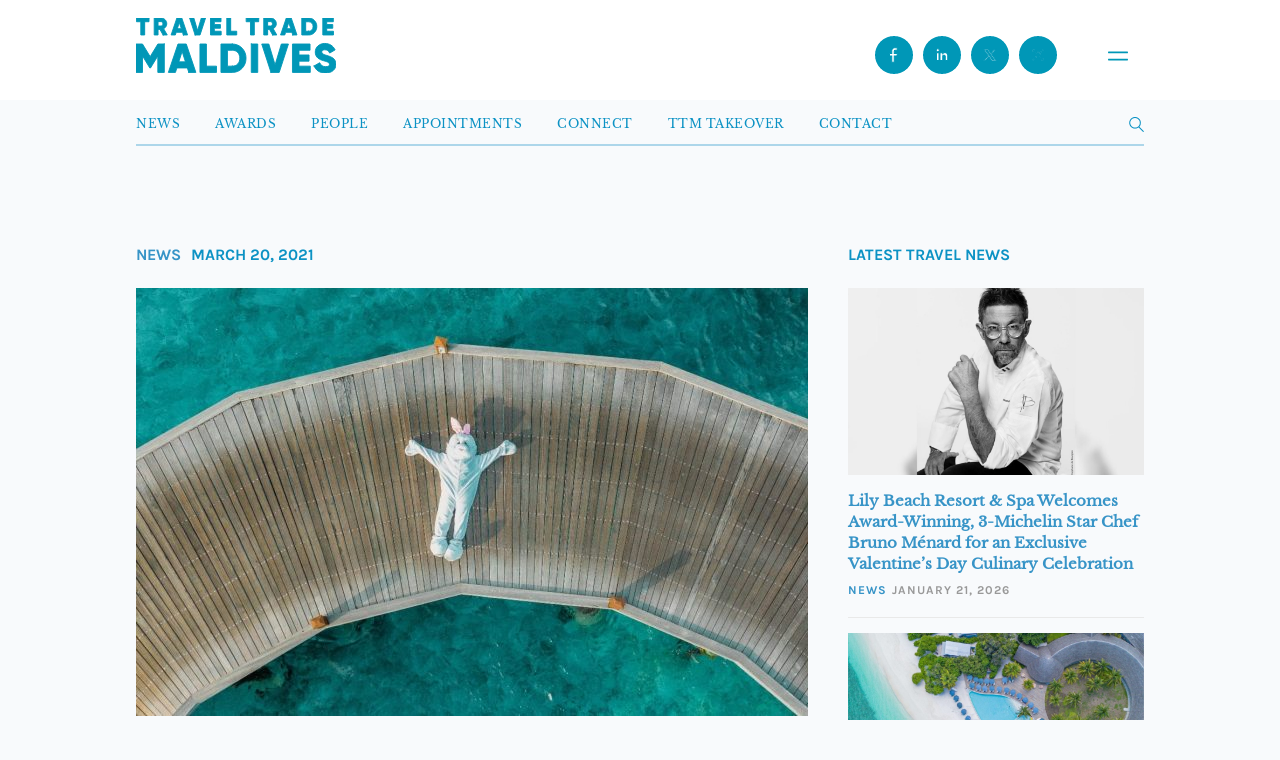

--- FILE ---
content_type: text/html; charset=UTF-8
request_url: https://www.traveltrademaldives.com/an-easter-surprise-bonanza-awaits-couples-and-families-at-hideaway-beach-resort-spa/
body_size: 14483
content:
<!doctype html>
<html lang="en-US">
    <head>
        <script async src="https://www.googletagmanager.com/gtag/js?id=UA-97313037-1"></script>
        <script>
          window.dataLayer = window.dataLayer || [];
          function gtag(){dataLayer.push(arguments);}
          gtag('js', new Date());

          gtag('config', 'UA-97313037-1');
        </script>
		<script async src="https://www.googletagmanager.com/gtag/js?id=G-7NHKGRLPCN"></script>
		<script>
		  window.dataLayer = window.dataLayer || [];
		  function gtag(){dataLayer.push(arguments);}
		  gtag('js', new Date());

		  gtag('config', 'G-7NHKGRLPCN');
		</script>
        <meta charset="UTF-8" />
        <meta name="viewport" content="width=device-width, initial-scale=1, maximum-scale=1" />
        <link rel="icon" type="image/png" href="https://www.traveltrademaldives.com/assets/favicon-blue.png">
        <meta name="description" content="Travel Trade Maldives (TTM) is the leading travel trade business resource for tourism industry developments in Maldives. Travel & Hospitality News">
        <meta name="twitter:card" content="summary_large_image"/>
        <meta name="twitter:site" content="@traveltrademv"/>
        <meta name="twitter:creator" content="@traveltrademv"/>
        <meta name="twitter:widgets:csp" content="on">
        <meta name="twitter:description" content="TTM | Leading travel news resource in Maldives"/>
        <meta name="twitter:title" content="An Easter Surprise Bonanza Awaits Couples and Families at Hideaway Beach Resort &#038; Spa"/><meta property="og:title" content="An Easter Surprise Bonanza Awaits Couples and Families at Hideaway Beach Resort &#038; Spa"/><meta property="og:type" content="article"/><meta property="og:url" content="https://www.traveltrademaldives.com/an-easter-surprise-bonanza-awaits-couples-and-families-at-hideaway-beach-resort-spa/"/><meta property="og:site_name" content="TRAVELTRADEMALDIVES.COM"/><meta property="og:image" content="https://www.traveltrademaldives.com/assets/2021/03/Hideaway-Easter-672x428.jpg"/>        <title>Travel Trade Maldives -   An Easter Surprise Bonanza Awaits Couples and Families at Hideaway Beach Resort &#038; Spa</title>
        <meta name='robots' content='max-image-preview:large' />
	<style>img:is([sizes="auto" i], [sizes^="auto," i]) { contain-intrinsic-size: 3000px 1500px }</style>
	<link rel='dns-prefetch' href='//www.traveltrademaldives.com' />
<link rel='dns-prefetch' href='//www.google.com' />
<link rel="alternate" type="application/rss+xml" title="Travel Trade Maldives &raquo; An Easter Surprise Bonanza Awaits Couples and Families at Hideaway Beach Resort &#038; Spa Comments Feed" href="https://www.traveltrademaldives.com/an-easter-surprise-bonanza-awaits-couples-and-families-at-hideaway-beach-resort-spa/feed/" />
<link rel='stylesheet' id='wp-block-library-css' href='https://www.traveltrademaldives.com/wp-includes/css/dist/block-library/style.min.css?ver=6.7.2' type='text/css' media='all' />
<style id='classic-theme-styles-inline-css' type='text/css'>
/*! This file is auto-generated */
.wp-block-button__link{color:#fff;background-color:#32373c;border-radius:9999px;box-shadow:none;text-decoration:none;padding:calc(.667em + 2px) calc(1.333em + 2px);font-size:1.125em}.wp-block-file__button{background:#32373c;color:#fff;text-decoration:none}
</style>
<style id='global-styles-inline-css' type='text/css'>
:root{--wp--preset--aspect-ratio--square: 1;--wp--preset--aspect-ratio--4-3: 4/3;--wp--preset--aspect-ratio--3-4: 3/4;--wp--preset--aspect-ratio--3-2: 3/2;--wp--preset--aspect-ratio--2-3: 2/3;--wp--preset--aspect-ratio--16-9: 16/9;--wp--preset--aspect-ratio--9-16: 9/16;--wp--preset--color--black: #000000;--wp--preset--color--cyan-bluish-gray: #abb8c3;--wp--preset--color--white: #ffffff;--wp--preset--color--pale-pink: #f78da7;--wp--preset--color--vivid-red: #cf2e2e;--wp--preset--color--luminous-vivid-orange: #ff6900;--wp--preset--color--luminous-vivid-amber: #fcb900;--wp--preset--color--light-green-cyan: #7bdcb5;--wp--preset--color--vivid-green-cyan: #00d084;--wp--preset--color--pale-cyan-blue: #8ed1fc;--wp--preset--color--vivid-cyan-blue: #0693e3;--wp--preset--color--vivid-purple: #9b51e0;--wp--preset--gradient--vivid-cyan-blue-to-vivid-purple: linear-gradient(135deg,rgba(6,147,227,1) 0%,rgb(155,81,224) 100%);--wp--preset--gradient--light-green-cyan-to-vivid-green-cyan: linear-gradient(135deg,rgb(122,220,180) 0%,rgb(0,208,130) 100%);--wp--preset--gradient--luminous-vivid-amber-to-luminous-vivid-orange: linear-gradient(135deg,rgba(252,185,0,1) 0%,rgba(255,105,0,1) 100%);--wp--preset--gradient--luminous-vivid-orange-to-vivid-red: linear-gradient(135deg,rgba(255,105,0,1) 0%,rgb(207,46,46) 100%);--wp--preset--gradient--very-light-gray-to-cyan-bluish-gray: linear-gradient(135deg,rgb(238,238,238) 0%,rgb(169,184,195) 100%);--wp--preset--gradient--cool-to-warm-spectrum: linear-gradient(135deg,rgb(74,234,220) 0%,rgb(151,120,209) 20%,rgb(207,42,186) 40%,rgb(238,44,130) 60%,rgb(251,105,98) 80%,rgb(254,248,76) 100%);--wp--preset--gradient--blush-light-purple: linear-gradient(135deg,rgb(255,206,236) 0%,rgb(152,150,240) 100%);--wp--preset--gradient--blush-bordeaux: linear-gradient(135deg,rgb(254,205,165) 0%,rgb(254,45,45) 50%,rgb(107,0,62) 100%);--wp--preset--gradient--luminous-dusk: linear-gradient(135deg,rgb(255,203,112) 0%,rgb(199,81,192) 50%,rgb(65,88,208) 100%);--wp--preset--gradient--pale-ocean: linear-gradient(135deg,rgb(255,245,203) 0%,rgb(182,227,212) 50%,rgb(51,167,181) 100%);--wp--preset--gradient--electric-grass: linear-gradient(135deg,rgb(202,248,128) 0%,rgb(113,206,126) 100%);--wp--preset--gradient--midnight: linear-gradient(135deg,rgb(2,3,129) 0%,rgb(40,116,252) 100%);--wp--preset--font-size--small: 13px;--wp--preset--font-size--medium: 20px;--wp--preset--font-size--large: 36px;--wp--preset--font-size--x-large: 42px;--wp--preset--spacing--20: 0.44rem;--wp--preset--spacing--30: 0.67rem;--wp--preset--spacing--40: 1rem;--wp--preset--spacing--50: 1.5rem;--wp--preset--spacing--60: 2.25rem;--wp--preset--spacing--70: 3.38rem;--wp--preset--spacing--80: 5.06rem;--wp--preset--shadow--natural: 6px 6px 9px rgba(0, 0, 0, 0.2);--wp--preset--shadow--deep: 12px 12px 50px rgba(0, 0, 0, 0.4);--wp--preset--shadow--sharp: 6px 6px 0px rgba(0, 0, 0, 0.2);--wp--preset--shadow--outlined: 6px 6px 0px -3px rgba(255, 255, 255, 1), 6px 6px rgba(0, 0, 0, 1);--wp--preset--shadow--crisp: 6px 6px 0px rgba(0, 0, 0, 1);}:where(.is-layout-flex){gap: 0.5em;}:where(.is-layout-grid){gap: 0.5em;}body .is-layout-flex{display: flex;}.is-layout-flex{flex-wrap: wrap;align-items: center;}.is-layout-flex > :is(*, div){margin: 0;}body .is-layout-grid{display: grid;}.is-layout-grid > :is(*, div){margin: 0;}:where(.wp-block-columns.is-layout-flex){gap: 2em;}:where(.wp-block-columns.is-layout-grid){gap: 2em;}:where(.wp-block-post-template.is-layout-flex){gap: 1.25em;}:where(.wp-block-post-template.is-layout-grid){gap: 1.25em;}.has-black-color{color: var(--wp--preset--color--black) !important;}.has-cyan-bluish-gray-color{color: var(--wp--preset--color--cyan-bluish-gray) !important;}.has-white-color{color: var(--wp--preset--color--white) !important;}.has-pale-pink-color{color: var(--wp--preset--color--pale-pink) !important;}.has-vivid-red-color{color: var(--wp--preset--color--vivid-red) !important;}.has-luminous-vivid-orange-color{color: var(--wp--preset--color--luminous-vivid-orange) !important;}.has-luminous-vivid-amber-color{color: var(--wp--preset--color--luminous-vivid-amber) !important;}.has-light-green-cyan-color{color: var(--wp--preset--color--light-green-cyan) !important;}.has-vivid-green-cyan-color{color: var(--wp--preset--color--vivid-green-cyan) !important;}.has-pale-cyan-blue-color{color: var(--wp--preset--color--pale-cyan-blue) !important;}.has-vivid-cyan-blue-color{color: var(--wp--preset--color--vivid-cyan-blue) !important;}.has-vivid-purple-color{color: var(--wp--preset--color--vivid-purple) !important;}.has-black-background-color{background-color: var(--wp--preset--color--black) !important;}.has-cyan-bluish-gray-background-color{background-color: var(--wp--preset--color--cyan-bluish-gray) !important;}.has-white-background-color{background-color: var(--wp--preset--color--white) !important;}.has-pale-pink-background-color{background-color: var(--wp--preset--color--pale-pink) !important;}.has-vivid-red-background-color{background-color: var(--wp--preset--color--vivid-red) !important;}.has-luminous-vivid-orange-background-color{background-color: var(--wp--preset--color--luminous-vivid-orange) !important;}.has-luminous-vivid-amber-background-color{background-color: var(--wp--preset--color--luminous-vivid-amber) !important;}.has-light-green-cyan-background-color{background-color: var(--wp--preset--color--light-green-cyan) !important;}.has-vivid-green-cyan-background-color{background-color: var(--wp--preset--color--vivid-green-cyan) !important;}.has-pale-cyan-blue-background-color{background-color: var(--wp--preset--color--pale-cyan-blue) !important;}.has-vivid-cyan-blue-background-color{background-color: var(--wp--preset--color--vivid-cyan-blue) !important;}.has-vivid-purple-background-color{background-color: var(--wp--preset--color--vivid-purple) !important;}.has-black-border-color{border-color: var(--wp--preset--color--black) !important;}.has-cyan-bluish-gray-border-color{border-color: var(--wp--preset--color--cyan-bluish-gray) !important;}.has-white-border-color{border-color: var(--wp--preset--color--white) !important;}.has-pale-pink-border-color{border-color: var(--wp--preset--color--pale-pink) !important;}.has-vivid-red-border-color{border-color: var(--wp--preset--color--vivid-red) !important;}.has-luminous-vivid-orange-border-color{border-color: var(--wp--preset--color--luminous-vivid-orange) !important;}.has-luminous-vivid-amber-border-color{border-color: var(--wp--preset--color--luminous-vivid-amber) !important;}.has-light-green-cyan-border-color{border-color: var(--wp--preset--color--light-green-cyan) !important;}.has-vivid-green-cyan-border-color{border-color: var(--wp--preset--color--vivid-green-cyan) !important;}.has-pale-cyan-blue-border-color{border-color: var(--wp--preset--color--pale-cyan-blue) !important;}.has-vivid-cyan-blue-border-color{border-color: var(--wp--preset--color--vivid-cyan-blue) !important;}.has-vivid-purple-border-color{border-color: var(--wp--preset--color--vivid-purple) !important;}.has-vivid-cyan-blue-to-vivid-purple-gradient-background{background: var(--wp--preset--gradient--vivid-cyan-blue-to-vivid-purple) !important;}.has-light-green-cyan-to-vivid-green-cyan-gradient-background{background: var(--wp--preset--gradient--light-green-cyan-to-vivid-green-cyan) !important;}.has-luminous-vivid-amber-to-luminous-vivid-orange-gradient-background{background: var(--wp--preset--gradient--luminous-vivid-amber-to-luminous-vivid-orange) !important;}.has-luminous-vivid-orange-to-vivid-red-gradient-background{background: var(--wp--preset--gradient--luminous-vivid-orange-to-vivid-red) !important;}.has-very-light-gray-to-cyan-bluish-gray-gradient-background{background: var(--wp--preset--gradient--very-light-gray-to-cyan-bluish-gray) !important;}.has-cool-to-warm-spectrum-gradient-background{background: var(--wp--preset--gradient--cool-to-warm-spectrum) !important;}.has-blush-light-purple-gradient-background{background: var(--wp--preset--gradient--blush-light-purple) !important;}.has-blush-bordeaux-gradient-background{background: var(--wp--preset--gradient--blush-bordeaux) !important;}.has-luminous-dusk-gradient-background{background: var(--wp--preset--gradient--luminous-dusk) !important;}.has-pale-ocean-gradient-background{background: var(--wp--preset--gradient--pale-ocean) !important;}.has-electric-grass-gradient-background{background: var(--wp--preset--gradient--electric-grass) !important;}.has-midnight-gradient-background{background: var(--wp--preset--gradient--midnight) !important;}.has-small-font-size{font-size: var(--wp--preset--font-size--small) !important;}.has-medium-font-size{font-size: var(--wp--preset--font-size--medium) !important;}.has-large-font-size{font-size: var(--wp--preset--font-size--large) !important;}.has-x-large-font-size{font-size: var(--wp--preset--font-size--x-large) !important;}
:where(.wp-block-post-template.is-layout-flex){gap: 1.25em;}:where(.wp-block-post-template.is-layout-grid){gap: 1.25em;}
:where(.wp-block-columns.is-layout-flex){gap: 2em;}:where(.wp-block-columns.is-layout-grid){gap: 2em;}
:root :where(.wp-block-pullquote){font-size: 1.5em;line-height: 1.6;}
</style>
<link rel='stylesheet' id='contact-form-7-css' href='https://www.traveltrademaldives.com/plugins/contact-form-7/includes/css/styles.css?ver=5.5.4' type='text/css' media='all' />
<link rel='stylesheet' id='dashicons-css' href='https://www.traveltrademaldives.com/wp-includes/css/dashicons.min.css?ver=6.7.2' type='text/css' media='all' />
<link rel='stylesheet' id='tooltip-css' href='https://www.traveltrademaldives.com/plugins/wp-poll/assets/tool-tip.min.css?ver=6.7.2' type='text/css' media='all' />
<link rel='stylesheet' id='wpp-front-cb-css' href='https://www.traveltrademaldives.com/plugins/wp-poll/assets/css/checkbox.css?ver=6.7.2' type='text/css' media='all' />
<link rel='stylesheet' id='wpp-front-css' href='https://www.traveltrademaldives.com/plugins/wp-poll/assets/css/style.css?ver=6.7.2' type='text/css' media='all' />
<link rel='stylesheet' id='ttm-bootstrap-css' href='https://www.traveltrademaldives.com/themes/ttm%202017/css/bootstrap.min.css?ver=7.4' type='text/css' media='all' />
<link rel='stylesheet' id='ttm-blueimp-gallery-css' href='https://www.traveltrademaldives.com/themes/ttm%202017/css/blueimp-gallery.min.css?ver=6.7.2' type='text/css' media='all' />
<link rel='stylesheet' id='ttm-jquery-scrollpane-css' href='https://www.traveltrademaldives.com/themes/ttm%202017/css/jquery.scrollpane.css?ver=6.7.2' type='text/css' media='all' />
<link rel='stylesheet' id='ttm-icons-css' href='https://www.traveltrademaldives.com/themes/ttm%202017/css/icon.css?ver=6.7.2' type='text/css' media='all' />
<link rel='stylesheet' id='ttm-layout-css' href='https://www.traveltrademaldives.com/themes/ttm%202017/css/style.min.css?ver=8.5.9' type='text/css' media='all' />
<script type="text/javascript" src="https://www.traveltrademaldives.com/wp-includes/js/jquery/jquery.min.js?ver=3.7.1" id="jquery-core-js"></script>
<script type="text/javascript" src="https://www.traveltrademaldives.com/wp-includes/js/jquery/jquery-migrate.min.js?ver=3.4.1" id="jquery-migrate-js"></script>
<script type="text/javascript" src="https://www.traveltrademaldives.com/plugins/miniorange-login-openid/includes/js/mo_openid_jquery.cookie.min.js?ver=6.7.2" id="js-cookie-script-js"></script>
<script type="text/javascript" src="https://www.traveltrademaldives.com/plugins/miniorange-login-openid/includes/js/mo-openid-social_login.js?ver=6.7.2" id="mo-social-login-script-js"></script>
<script type="text/javascript" src="https://www.traveltrademaldives.com/plugins/wp-poll/assets/js/svgcheckbx.js?ver=6.7.2" id="wpp-front-cb-js"></script>
<script type="text/javascript" id="wpp-front-js-extra">
/* <![CDATA[ */
var wpp_object = {"ajaxurl":"https:\/\/www.traveltrademaldives.com\/wp-admin\/admin-ajax.php","copyText":"Copied !","voteText":"Vote(s)","tempProDownload":"https:\/\/pluginbazar.com\/my-account\/downloads\/","tempProDownloadTxt":"Download Version 1.1.0"};
/* ]]> */
</script>
<script type="text/javascript" src="https://www.traveltrademaldives.com/plugins/wp-poll/assets/js/scripts.js?ver=6.7.2" id="wpp-front-js"></script>
<link rel="https://api.w.org/" href="https://www.traveltrademaldives.com/wp-json/" /><link rel="alternate" title="JSON" type="application/json" href="https://www.traveltrademaldives.com/wp-json/wp/v2/posts/17394" /><link rel="EditURI" type="application/rsd+xml" title="RSD" href="https://www.traveltrademaldives.com/xmlrpc.php?rsd" />
<meta name="generator" content="WordPress 6.7.2" />
<link rel="canonical" href="https://www.traveltrademaldives.com/an-easter-surprise-bonanza-awaits-couples-and-families-at-hideaway-beach-resort-spa/" />
<link rel='shortlink' href='https://www.traveltrademaldives.com/?p=17394' />
<link rel="alternate" title="oEmbed (JSON)" type="application/json+oembed" href="https://www.traveltrademaldives.com/wp-json/oembed/1.0/embed?url=https%3A%2F%2Fwww.traveltrademaldives.com%2Fan-easter-surprise-bonanza-awaits-couples-and-families-at-hideaway-beach-resort-spa%2F" />
<link rel="alternate" title="oEmbed (XML)" type="text/xml+oembed" href="https://www.traveltrademaldives.com/wp-json/oembed/1.0/embed?url=https%3A%2F%2Fwww.traveltrademaldives.com%2Fan-easter-surprise-bonanza-awaits-couples-and-families-at-hideaway-beach-resort-spa%2F&#038;format=xml" />

<!-- This site is using AdRotate v5.8.20 to display their advertisements - https://ajdg.solutions/ -->
<!-- AdRotate CSS -->
<style type="text/css" media="screen">
	.g { margin:0px; padding:0px; overflow:hidden; line-height:1; zoom:1; }
	.g img { height:auto; }
	.g-col { position:relative; float:left; }
	.g-col:first-child { margin-left: 0; }
	.g-col:last-child { margin-right: 0; }
	@media only screen and (max-width: 480px) {
		.g-col, .g-dyn, .g-single { width:100%; margin-left:0; margin-right:0; }
	}
</style>
<!-- /AdRotate CSS -->


    <script type="text/javascript">

        var ajaxurl = 'https://www.traveltrademaldives.com/wp-admin/admin-ajax.php';
        var pois = [{"poi_address":"<strong>Bandos Maldives<\/strong><br\/>Male'","poi_latitude":"4.1754959","poi_longitude":"73.5093474","poi_title":"Bandos Maldives"}];
        var poi_marker = 'https://www.traveltrademaldives.com/themes/ttm%202017/images/schemes/basic/icon-map-pointer.png';
        var contact_missingfield_error = "Sorry! You've entered an invalid email.";
        var contact_wrongemail_error = "This field must be filled out.";
    </script><style type="text/css"></style>    </head>
    <body class="post-template-default single single-post postid-17394 single-format-standard">
        
    <div class="header-container">
        <header class="nav transition home">
            <a href="https://www.traveltrademaldives.com/" id="logo">
<svg id="Layer_1" data-name="Layer 1" xmlns="http://www.w3.org/2000/svg" viewBox="0 0 224.08 61.41">  <defs>    <style>      .cls-1 {        isolation: isolate;      }      .cls-2 {        fill: #0097b7;      }    </style>  </defs>  <g class="cls-1">    <g class="cls-1">      <path class="cls-2" d="M14.57.01v4.17h-4.87v14.78h-4.33V4.18H.49V.01h14.08Z"/>    </g>    <g class="cls-1">      <path class="cls-2" d="M30.33,18.96l-3.57-6.23h-2.06v6.23h-4.33V.01h7.58c1.81,0,3.33.62,4.6,1.89,1.27,1.27,1.9,2.79,1.9,4.6,0,2.3-1.41,4.41-3.49,5.5l4.03,6.96h-4.66ZM24.7,4.07v4.87h3.25c1.19,0,2.17-1.06,2.17-2.44s-.97-2.44-2.17-2.44h-3.25Z"/>    </g>  </g>  <g class="cls-1">    <g class="cls-1">      <path class="cls-2" d="M53.01,18.96l-.95-2.98h-7.04l-.95,2.98h-4.74L45.78.01h5.52l6.44,18.95h-4.74ZM46.32,11.92h4.44l-2.22-6.96-2.22,6.96Z"/>    </g>  </g>  <g class="cls-1">    <g class="cls-1">      <path class="cls-2" d="M66.22,18.96L60.05.01h4.74l4.2,13.94L73.18.01h4.74l-6.17,18.95h-5.52Z"/>    </g>    <g class="cls-1">      <path class="cls-2" d="M87.79,14.79h7.58v4.17h-11.91V.01h11.78v4.17h-7.44v3.14h6.77v4.11h-6.77v3.36Z"/>    </g>  </g>  <g class="cls-1">    <g class="cls-1">      <path class="cls-2" d="M106.08,14.79h6.77v4.17h-11.1V.01h4.33v14.78Z"/>    </g>  </g>  <g class="cls-1">    <g class="cls-1">      <path class="cls-2" d="M137.48.01v4.17h-4.87v14.78h-4.33V4.18h-4.87V.01h14.08Z"/>      <path class="cls-2" d="M153.12,18.96l-3.57-6.23h-2.06v6.23h-4.33V.01h7.58c1.81,0,3.33.62,4.6,1.89s1.89,2.79,1.89,4.6c0,2.3-1.41,4.41-3.49,5.5l4.03,6.96h-4.66ZM147.49,4.07v4.87h3.25c1.19,0,2.17-1.06,2.17-2.44s-.97-2.44-2.17-2.44h-3.25Z"/>      <path class="cls-2" d="M175.65,18.96l-.95-2.98h-7.04l-.95,2.98h-4.74L168.42.01h5.52l6.44,18.95h-4.74ZM168.96,11.92h4.44l-2.22-6.96-2.22,6.96Z"/>      <path class="cls-2" d="M193.38.01c2.62,0,4.79.92,6.55,2.73,1.76,1.81,2.65,4.06,2.65,6.74s-.89,4.95-2.65,6.77c-1.76,1.81-3.93,2.71-6.55,2.71h-7.58V.01h7.58ZM193.38,14.79c1.49,0,2.71-.49,3.63-1.43.95-.97,1.41-2.27,1.41-3.87s-.46-2.9-1.41-3.84c-.92-.97-2.14-1.46-3.63-1.46h-3.25v10.61h3.25Z"/>    </g>    <g class="cls-1">      <path class="cls-2" d="M213.69,14.79h7.58v4.17h-11.91V.01h11.78v4.17h-7.44v3.14h6.77v4.11h-6.77v3.36Z"/>    </g>  </g>  <g class="cls-1">    <g class="cls-1">      <path class="cls-2" d="M31.72,29.04v31.72h-7.25v-18.44l-8.2,13.46h-.82l-8.2-13.46v18.44H0v-31.72h7.25l8.61,14.09,8.61-14.09h7.25Z"/>      <path class="cls-2" d="M59.14,60.76l-1.59-4.99h-11.78l-1.59,4.99h-7.93l10.79-31.72h9.25l10.79,31.72h-7.93ZM47.95,48.98h7.43l-3.72-11.65-3.72,11.65Z"/>      <path class="cls-2" d="M78.86,53.78h11.33v6.98h-18.58v-31.72h7.25v24.74Z"/>      <path class="cls-2" d="M107.86,29.04c4.4,0,8.02,1.54,10.97,4.58,2.95,3.04,4.44,6.8,4.44,11.28s-1.5,8.29-4.44,11.33c-2.95,3.04-6.57,4.53-10.97,4.53h-12.69v-31.72h12.69ZM107.86,53.78c2.49,0,4.53-.82,6.07-2.4,1.59-1.63,2.36-3.81,2.36-6.48s-.77-4.85-2.36-6.44c-1.54-1.63-3.58-2.45-6.07-2.45h-5.44v17.76h5.44Z"/>    </g>    <g class="cls-1">      <path class="cls-2" d="M129.16,29.04h7.25v31.72h-7.25v-31.72Z"/>    </g>    <g class="cls-1">      <path class="cls-2" d="M151.22,60.76l-10.33-31.72h7.93l7.02,23.34,7.02-23.34h7.93l-10.33,31.72h-9.25Z"/>      <path class="cls-2" d="M182.58,53.78h12.69v6.98h-19.94v-31.72h19.71v6.98h-12.46v5.26h11.33v6.89h-11.33v5.62Z"/>    </g>    <g class="cls-1">      <path class="cls-2" d="M199.58,53.55l6.25-3.62c1.27,2.95,3.49,4.4,6.66,4.4,2.85,0,4.3-.86,4.3-2.58,0-.95-.45-1.68-1.4-2.17-.91-.54-2.63-1.18-5.17-1.86-2.67-.73-4.49-1.54-6.43-2.99-1.86-1.5-2.9-3.76-2.9-6.66s1.04-5.26,3.13-7.02c2.13-1.77,4.62-2.63,7.52-2.63,5.21,0,9.29,2.49,11.6,7.16l-6.12,3.58c-1.13-2.4-2.72-3.67-5.48-3.67-2.17,0-3.4,1.09-3.4,2.4,0,.77.36,1.45,1.09,2.04.77.59,2.31,1.22,4.62,1.9l2.95.95c.68.23,1.59.63,2.63,1.22,1.09.54,1.9,1.13,2.45,1.77,1.13,1.22,2.17,3.31,2.17,5.89,0,3.04-1.09,5.39-3.26,7.16-2.17,1.72-5.03,2.58-8.52,2.58-6.48,0-10.88-2.99-12.69-7.84Z"/>    </g>  </g></svg>           </a>
                <div class="navbar-header">
                    
                <button class="open-menu" id="openMenu" aria-haspopup="dialog" aria-controls="mobileMenu">
<svg id="Layer_2" data-name="Layer 2" xmlns="http://www.w3.org/2000/svg" viewBox="0 0 10.46 4.81">
  <defs>
    <style>
      .cls-1 {
        fill: #fff;
        stroke: #0097b7;
        stroke-linecap: round;
        stroke-miterlimit: 10;
        stroke-width: 1.01px;
      }
    </style>
  </defs>
  <g id="Layer_1-2" data-name="Layer 1">
    <g>
      <line class="cls-1" x1=".51" y1=".51" x2="9.96" y2=".51"/>
      <line class="cls-1" x1=".51" y1="4.3" x2="9.96" y2="4.3"/>
    </g>
  </g>
</svg></button>

  <!-- Overlay Menu -->
  <div class="menu" id="mobileMenu" role="dialog" aria-modal="true" aria-labelledby="menuTitle" aria-hidden="true">
    <div class="menu__top">
      <button class="menu__close" id="closeMenu" aria-label="Close menu">
        <span class="x" aria-hidden="true">
          <svg xmlns="http://www.w3.org/2000/svg" fill="none" stroke="currentColor" stroke-width="2" viewBox="0 0 24 24"><path d="M6 6l12 12M18 6L6 18"/></svg>
        </span>
      </button>
    </div>

    <nav class="menu__nav" aria-label="Mobile">
      <a class="menu__item" href="https://www.traveltrademaldives.com/press/news">
        <span id="menuTitle" class="menu__label">News</span>
      </a>
      <a class="menu__item" href="https://www.traveltrademaldives.com/awards-2025/">
        <span class="menu__label">Awards</span>
      </a>
      <a class="menu__item" href="https://www.traveltrademaldives.com/people/">
        <span class="menu__label">People</span>
      </a>
      <a class="menu__item" href="https://www.traveltrademaldives.com/press/appointments/">
        <span class="menu__label">Appointments</span>
      </a>
      <a class="menu__item" href="https://connect.traveltrademaldives.com/">
        <span class="menu__label">Connect</span>
      </a>
      <a class="menu__item" href="https://www.traveltrademaldives.com/takeover/">
        <span class="menu__label">TTM Takeover</span>
      </a>
      <a class="menu__item" href="https://www.traveltrademaldives.com/contact/">
        <span class="menu__label">Contact</span>
      </a>
    </nav>

    <div class="menu__footer">
      <div class="social">
        <span class="social__label">© Travel Trade Maldives 2026</span>
        <a href="https://www.facebook.com/traveltrademaldives/" aria-label="Facebook" title="Facebook">
          <svg id="Layer_1" data-name="Layer 1" xmlns="http://www.w3.org/2000/svg" viewBox="0 0 24 24"><path class="cls-1" d="M15.24,6.87c0,.17-.14.31-.31.31h-1.54c-.68,0-1.23.55-1.23,1.24v2.17h2.59c.3,0,.53.26.49.56l-.19,1.48c-.03.25-.24.43-.49.43h-2.4v6.2c-.25.02-.51.03-.77.03-.58,0-1.15-.06-1.69-.17v-6.07h-1.85c-.17,0-.31-.14-.31-.31v-1.86c0-.17.14-.31.31-.31h1.85v-2.78c0-1.71,1.38-3.09,3.08-3.09h2.16c.17,0,.31.14.31.31v1.86Z"/></svg>
        </a>
        <a href="https://www.instagram.com/traveltrademv/" aria-label="Instagram" title="Instagram">
          <svg xmlns="http://www.w3.org/2000/svg" viewBox="0 0 24 24" fill="currentColor"><path d="M7 2h10a5 5 0 0 1 5 5v10a5 5 0 0 1-5 5H7a5 5 0 0 1-5-5V7a5 5 0 0 1 5-5Zm0 2a3 3 0 0 0-3 3v10a3 3 0 0 0 3 3h10a3 3 0 0 0 3-3V7a3 3 0 0 0-3-3H7Zm5 3.8A5.2 5.2 0 1 1 6.8 13 5.2 5.2 0 0 1 12 7.8Zm0 2A3.2 3.2 0 1 0 15.2 13 3.2 3.2 0 0 0 12 9.8Zm5.75-3.05a1.15 1.15 0 1 1-1.15 1.15 1.15 1.15 0 0 1 1.15-1.15Z"/></svg>
        </a>
        <a href="https://x.com/traveltrademv" aria-label="X (Twitter)" title="X">
          <svg id="Layer_1" data-name="Layer 1" xmlns="http://www.w3.org/2000/svg" viewBox="0 0 24 24"><path class="cls-1" d="M13.61,11.06l4.52-4.83h-1.72l-3.55,3.79-2.72-3.79h-4.69l4.76,6.64-4.76,5.08h1.71l3.79-4.05,2.89,4.05h4.69l-4.93-6.89ZM7.88,7.47h1.64l6.61,9.23h-1.64L7.88,7.47Z"/></svg>
        </a>
        <a href="https://www.linkedin.com/showcase/traveltrademaldives/" aria-label="LinkedIn" title="LinkedIn">
          <svg id="Layer_1" data-name="Layer 1" xmlns="http://www.w3.org/2000/svg" viewBox="0 0 24 24"><path class="cls-1" d="M9.04,17.43c0,.06-.05.12-.12.12h-2.35c-.06,0-.12-.05-.12-.12v-7.5c0-.06.05-.12.12-.12h2.35c.06,0,.12.05.12.12v7.5ZM7.75,8.79c-.85,0-1.55-.69-1.55-1.55s.69-1.55,1.55-1.55,1.55.69,1.55,1.55-.69,1.55-1.55,1.55M17.8,17.03c0,.28-.23.52-.52.52h-1.55c-.28,0-.52-.23-.52-.52v-3.61c0-.71-.58-1.29-1.29-1.29s-1.29.58-1.29,1.29v3.61c0,.28-.23.52-.52.52h-1.55c-.28,0-.52-.23-.52-.52v-6.7c0-.28.23-.52.52-.52h1.55c.28,0,.52.23.52.52v.33c.52-.67,1.37-1.1,2.32-1.1,1.42,0,2.83,1.03,2.83,3.09v4.38Z"/></svg>
        </a>
      </div>

    </div>
  </div>
                    <div class="social">
                <a href="https://www.facebook.com/traveltrademaldives/" class="header-fb" target="_blank" rel="noopener noreferrer">
                <svg id="Layer_1" data-name="Layer 1" xmlns="http://www.w3.org/2000/svg" viewBox="0 0 24 24"><path class="cls-1" d="M15.24,6.87c0,.17-.14.31-.31.31h-1.54c-.68,0-1.23.55-1.23,1.24v2.17h2.59c.3,0,.53.26.49.56l-.19,1.48c-.03.25-.24.43-.49.43h-2.4v6.2c-.25.02-.51.03-.77.03-.58,0-1.15-.06-1.69-.17v-6.07h-1.85c-.17,0-.31-.14-.31-.31v-1.86c0-.17.14-.31.31-.31h1.85v-2.78c0-1.71,1.38-3.09,3.08-3.09h2.16c.17,0,.31.14.31.31v1.86Z"/></svg>
                </a>
                <a href="https://www.linkedin.com/showcase/traveltrademaldives/" class="header-linkedin" target="_blank" rel="noopener noreferrer">
                <svg id="Layer_1" data-name="Layer 1" xmlns="http://www.w3.org/2000/svg" viewBox="0 0 24 24"><path class="cls-1" d="M9.04,17.43c0,.06-.05.12-.12.12h-2.35c-.06,0-.12-.05-.12-.12v-7.5c0-.06.05-.12.12-.12h2.35c.06,0,.12.05.12.12v7.5ZM7.75,8.79c-.85,0-1.55-.69-1.55-1.55s.69-1.55,1.55-1.55,1.55.69,1.55,1.55-.69,1.55-1.55,1.55M17.8,17.03c0,.28-.23.52-.52.52h-1.55c-.28,0-.52-.23-.52-.52v-3.61c0-.71-.58-1.29-1.29-1.29s-1.29.58-1.29,1.29v3.61c0,.28-.23.52-.52.52h-1.55c-.28,0-.52-.23-.52-.52v-6.7c0-.28.23-.52.52-.52h1.55c.28,0,.52.23.52.52v.33c.52-.67,1.37-1.1,2.32-1.1,1.42,0,2.83,1.03,2.83,3.09v4.38Z"/></svg>
                </a>
                <a href="https://x.com/traveltrademv" class="header-twitter" target="_blank" rel="noopener noreferrer">
                <svg id="Layer_1" data-name="Layer 1" xmlns="http://www.w3.org/2000/svg" viewBox="0 0 24 24"><path class="cls-1" d="M13.61,11.06l4.52-4.83h-1.72l-3.55,3.79-2.72-3.79h-4.69l4.76,6.64-4.76,5.08h1.71l3.79-4.05,2.89,4.05h4.69l-4.93-6.89ZM7.88,7.47h1.64l6.61,9.23h-1.64L7.88,7.47Z"/></svg>
                </a>
                <a href="https://www.instagram.com/traveltrademv/" class="header-insta" target="_blank" rel="noopener noreferrer">
                <svg id="Layer_1" data-name="Layer 1" xmlns="http://www.w3.org/2000/svg" viewBox="0 0 24 24"><path class="cls-1" d="M12,8.85c-1.73,0-3.14,1.4-3.14,3.14s1.41,3.15,3.14,3.15,3.15-1.41,3.15-3.15-1.41-3.14-3.15-3.14ZM12,14.09c-1.15,0-2.1-.94-2.1-2.1s.95-2.1,2.1-2.1,2.11.95,2.11,2.1-.95,2.1-2.11,2.1ZM15.37,8.01c-.35,0-.63.28-.63.63s.28.63.63.63.63-.28.63-.63-.28-.63-.63-.63ZM15.37,8.01c-.35,0-.63.28-.63.63s.28.63.63.63.63-.28.63-.63-.28-.63-.63-.63ZM12,8.85c-1.73,0-3.14,1.4-3.14,3.14s1.41,3.15,3.14,3.15,3.15-1.41,3.15-3.15-1.41-3.14-3.15-3.14ZM12,14.09c-1.15,0-2.1-.94-2.1-2.1s.95-2.1,2.1-2.1,2.11.95,2.11,2.1-.95,2.1-2.11,2.1ZM15.15,5.91h-6.3c-1.62,0-2.94,1.32-2.94,2.94v6.3c0,1.63,1.33,2.94,2.94,2.94h6.3c1.63,0,2.94-1.32,2.94-2.94v-6.3c0-1.63-1.32-2.94-2.94-2.94ZM17.04,14.94c0,1.16-.94,2.1-2.1,2.1h-5.88c-1.16,0-2.1-.94-2.1-2.1v-5.88c0-1.16.94-2.1,2.1-2.1h5.88c1.16,0,2.1.94,2.1,2.1v5.88ZM15.37,8.01c-.35,0-.63.28-.63.63s.28.63.63.63.63-.28.63-.63-.28-.63-.63-.63ZM12,8.85c-1.73,0-3.14,1.4-3.14,3.14s1.41,3.15,3.14,3.15,3.15-1.41,3.15-3.15-1.41-3.14-3.15-3.14ZM12,14.09c-1.15,0-2.1-.94-2.1-2.1s.95-2.1,2.1-2.1,2.11.95,2.11,2.1-.95,2.1-2.11,2.1Z"/></svg>
                </a>
                    </div>
                </div>
        </header>
        </div>
                    <nav class="navbar" role="navigation">
                <div class="collapse navbar-collapse text-fit" id="tyler-navigation">
                    <div class="menu-main-menu-container"><ul id="menu-primary" class="transition"><li id="menu-item-256" class="menu-item menu-item-type-custom menu-item-object-custom menu-item-256"><a href="https://www.traveltrademaldives.com/press/news">News</a></li>
<li id="menu-item-39877" class="menu-item menu-item-type-post_type menu-item-object-page menu-item-39877"><a href="https://www.traveltrademaldives.com/awards-2025/">Awards</a></li>
<li id="menu-item-764" class="menu-item menu-item-type-post_type menu-item-object-page menu-item-764"><a href="https://www.traveltrademaldives.com/people/">People</a></li>
<li id="menu-item-65826" class="menu-item menu-item-type-taxonomy menu-item-object-category menu-item-65826"><a href="https://www.traveltrademaldives.com/press/appointments/">Appointments</a></li>
<li id="menu-item-22890" class="menu-item menu-item-type-post_type menu-item-object-page menu-item-22890"><a href="https://www.traveltrademaldives.com/takeover/">Takeover</a></li>
<li id="menu-item-329" class="menu-item menu-item-type-custom menu-item-object-custom menu-item-329"><a href="https://connect.traveltrademaldives.com/">Connect</a></li>
<li id="menu-item-7512" class="menu-item menu-item-type-post_type menu-item-object-page menu-item-7512"><a href="https://www.traveltrademaldives.com/contact/">Contact Us</a></li>
<li class="menu-item menu-item-search"><form method="get" class="menu-search-form" action="https://www.traveltrademaldives.com/"><p><input class="text_input" type="text" value="" placeholder="SEARCH" name="s" id="s" /></p></form></li></ul></div>                </div>
            </nav>
    <div class="container headerbar">
    <div class="headerlinks">
        <a href="https://www.traveltrademaldives.com/press/news" class="">News</a>
        <a href="https://www.traveltrademaldives.com/awards-2025/" class="">Awards</a>
        <a href="https://www.traveltrademaldives.com/people/" class="">People</a>
        <a href="https://www.traveltrademaldives.com/press/appointments/" class="">Appointments</a>
        <a href="https://connect.traveltrademaldives.com/" class="">Connect</a>
        <a href="https://www.traveltrademaldives.com/takeover/" class="">TTM Takeover</a>
        <a href="https://www.traveltrademaldives.com/contact/" class="">Contact</a>
    </div>
    <div class="headersearch">
            <form role="search" method="get" id="searchform" class="searchform" action="https://www.traveltrademaldives.com/">
  <div>
    <input value="" name="s" id="s" type="text">
  </div>
</form>
        
    </div>
</div>
<div class="container adheader">
        <!-- Error, Advert is not available at this time due to schedule/geolocation restrictions! -->    </div>        <div class="container">
        <div class="row">
            <div class="col-xs-12 col-lg-8 news">
                <div class="news-blue">
        <h6><a href="https://www.traveltrademaldives.com/press/news/" rel="category tag">News</a><span>March 20, 2021</span></h6>     </div>
                <img width="672" height="428" src="https://www.traveltrademaldives.com/assets/2021/03/Hideaway-Easter-672x428.jpg" class="attachment-tyler-blog-detail size-tyler-blog-detail wp-post-image" alt="" decoding="async" fetchpriority="high" />                <h1>An Easter Surprise Bonanza Awaits Couples and Families at Hideaway Beach Resort &#038; Spa</h1>
                <p style="text-align: justify;">This Easter, Hideaway Beach Resort &amp; Spa has created a fun-filled calendar of experiences to showcase the best that the resort has to offer, both for couples and families alike. Every day, from dawn to dusk, there are a variety of activities to take part in and enjoy. The fun does not stop just because the sun has set, and activities continue into the night with some evening entertainment- Dance the night away to an in-house DJ, lose yourself in some Maldivian Beats (Bodu beru), or just kick it and catch a movie at our open-air theatre.</p>
<p style="text-align: justify;">During this special period, all guests who vacation at the resort are considered honorary Easter Islanders at our expansive island of Dhonakulhi, and will be able to choose experiences from the following categories:</p><!-- Either there are no banners, they are disabled or none qualified for this location! -->
<ol style="text-align: justify;">
<li><strong> Serene Easter</strong></li>
</ol>
<p style="text-align: justify;">In order to find balance and harmony, and to stay afloat in the chaotic life that most lead, Easter Islanders should check out Serene Easter activities. Yoga, meditation, special spa treatments, and swims with sting rays are a few great options to find some reprieve while at the 33-hectatres resort. These experiences will ensure Easter Islanders can practice mindfulness throughout their stay and even during future stressful junctures in their everyday life.</p>
<ol style="text-align: justify;" start="2">
<li><strong> Gusto Easter</strong></li>
</ol>
<p style="text-align: justify;">After working up quite an appetite following all the physical activities, Gusto Easter experiences are a nice refresher. Culinary adventures await the Easter Islanders who want to have world class food and drinks and appreciate the finer things in life. Hideaway has many exciting and delectable treats ready for the palate of even the most discerning foodaholics- just make sure to indulge and imbibe!</p>
<p style="text-align: justify;">Easter Islanders will be taken on a culinary journey to India, the Mediterranean, Mexico, and various other locations via food, which culminates in a special spread of delectable dishes created by the one and only Master of Food at the resort, Executive Chef Carlo Di Nunzio. In the spirit of Easter, a special tasting of artisanal chocolates made in-house by our Master Chocolate Chef promises to be the ultimate way to celebrate.</p>
<ol style="text-align: justify;" start="3">
<li><strong> Active Easter</strong></li>
</ol>
<p style="text-align: justify;">For those seeking adventure and thrills on the island, Active Easter activities are the right fit. To get the blood pumping, calories burning, and adrenaline flowing, Easter Islanders should try group kayaking and take part in the “first steps” scuba diving programme conducted by Dive Center Meridis. In order to keep the spirit of friendly competition alive, Easter Islanders should also check out the traditional hand line fishing competition and the table tennis tournament.</p>
<ol style="text-align: justify;" start="4">
<li><strong> Chill Easter</strong></li>
</ol>
<p style="text-align: justify;">After all the food, exercise, and self-reflection, you just need to relax. This is where Chill Easter experiences come in, promising to provide a relaxing atmosphere for the Easter Islanders to kick back and relax. The more outgoing Easter Islanders can come and socialise at the resort&#8217;s usual watering holes during Happy Hour- Meeru Bar and Sunset Pool Café. For Easter Islanders who value solitude as a priority, Hideaway can arrange the ultimate hide away experience: a private sandbank dinner in the middle of the ocean at sunset, with your partner or close friends. Enjoy the good conversations, good company, and good times. Please check with the butler to arrange the sandbank experience excursion and do note that the experience comes with a great price that is hard to refuse as seeing the sunset while at the sandbank- priceless!</p>
<p style="text-align: justify;"><img decoding="async" class="aligncenter size-full wp-image-17396" src="https://www.traveltrademaldives.com/assets/2021/03/Hideaway-Easter1.jpg" alt="" width="1379" height="2068" srcset="https://www.traveltrademaldives.com/assets/2021/03/Hideaway-Easter1.jpg 1379w, https://www.traveltrademaldives.com/assets/2021/03/Hideaway-Easter1-768x1152.jpg 768w, https://www.traveltrademaldives.com/assets/2021/03/Hideaway-Easter1-163x245.jpg 163w, https://www.traveltrademaldives.com/assets/2021/03/Hideaway-Easter1-157x236.jpg 157w, https://www.traveltrademaldives.com/assets/2021/03/Hideaway-Easter1-259x389.jpg 259w" sizes="(max-width: 1379px) 100vw, 1379px" /></p>
<p style="text-align: justify;"><strong>Junior Easter Islanders</strong></p>
<p style="text-align: justify;">We surely did not forget the kids in Hideaway&#8217;s Easter Experience. Children’s resort activities are always an unforgettable part to any stay in the Maldives, especially during holidays. This year, we especially want to recognize and give kudos to all good boys and good girls during this trying period. As a reward, kids at Hideaway will enjoy more chocolate than they thought possible.</p>
<p style="text-align: justify;">The main event during this easter season is the annual Easter Egg Hunt. The yearly Easter Egg Hunt will see family members of all ages team up to search high and low across the huge island, looking for hidden wooden eggs which can be exchanged for real chocolates. The person who finds the most eggs will be awarded a special prize. During the activity the helpful visitors kicking it back this season, Mr. and Mrs. Easter Bunny will be going around giving clues and taking some choice selfies with fellow Easter Islanders.</p>
<p style="text-align: justify;">Other children’s activities include egg painting, pining the tail, pizza making, paper mâché-ing Easter eggs, Easter tree decorating, basket weaving (for their own egg collecting baskets), mocktail mixing, learning palm leaf art, participating in the Mini Olympics, and much more.</p>
<p style="text-align: justify;">One activity not to miss is the Alice Chocolate Party, which is a twist on Alice in Wonderland’s Alice’s tea party &#8211; but with chocolate. The Junior Easter Islanders will be spoiled for sure, just this one time, with a plethora of chocolates at an all-you-can-eat chocolate buffet bonanza. This is a party that will surely be a memorable highlight of their holiday on the island in the sun.</p>
<p style="text-align: justify;"><img decoding="async" class="aligncenter size-full wp-image-17397" src="https://www.traveltrademaldives.com/assets/2021/03/Hideaway-Easter2.jpg" alt="" width="1375" height="917" srcset="https://www.traveltrademaldives.com/assets/2021/03/Hideaway-Easter2.jpg 1375w, https://www.traveltrademaldives.com/assets/2021/03/Hideaway-Easter2-768x512.jpg 768w, https://www.traveltrademaldives.com/assets/2021/03/Hideaway-Easter2-367x245.jpg 367w, https://www.traveltrademaldives.com/assets/2021/03/Hideaway-Easter2-355x236.jpg 355w, https://www.traveltrademaldives.com/assets/2021/03/Hideaway-Easter2-583x389.jpg 583w" sizes="(max-width: 1375px) 100vw, 1375px" /></p>
<p style="text-align: justify;"><strong>Memories Guaranteed to Last Forever</strong></p>
<p style="text-align: justify;">Whether it be Easter Islanders or Juniors, all Easter Islanders will leave their hide away at Hideaway with countless memories made while participating in the festive, fun-filled activities. Make sure to ask the butler to arrange a photoshoot with Hideaway’s professional photographers: they will capture the smiles and fun experienced during the perfectly splendid island holiday – ensuring that, even though sun tans are ephemeral, the captured memories will last a lifetime.</p>
<p style="text-align: justify;">To check out the exciting Hideaway Easter Programme that has all 4 elements of Serene, Gusto, Active, &amp; Chill click the following link &#8211;</p>
<p style="text-align: justify;"><a href="https://www.hideawaybeachmaldives.com/easter_21/">https://www.hideawaybeachmaldives.com/easter_21/</a></p>
                <span class="share pull-left">
                    <div id="fb-root"></div>
  <script>(function(d, s, id) {
    var js, fjs = d.getElementsByTagName(s)[0];
    if (d.getElementById(id)) return;
    js = d.createElement(s); js.id = id;
    js.src = "https://connect.facebook.net/en_US/sdk.js#xfbml=1&version=v3.0";
    fjs.parentNode.insertBefore(js, fjs);
  }(document, 'script', 'facebook-jssdk'));</script>
                    <div class="fb-share-button" 
                    data-href="https://www.traveltrademaldives.com/an-easter-surprise-bonanza-awaits-couples-and-families-at-hideaway-beach-resort-spa/" 
                    data-layout="button">
                  </div>
                    <a href="https://twitter.com/share?ref_src=twsrc%5Etfw" class="twitter-share-button" data-show-count="false">Tweet</a><script async src="https://platform.twitter.com/widgets.js" charset="utf-8"></script>
                </span>
                <hr>
            </div>
                    <div class="col-lg-4 sidebar">
                <div class="sidebarnews visible-lg">
                <div class="news-blue">
        <h6>Latest Travel News</h6>
    </div>
    
<article class="side">
    <div class="image">
        <a href="https://www.traveltrademaldives.com/lily-beach-resort-spa-welcomes-award-winning-3-michelin-star-chef-bruno-menard-for-an-exclusive-valentines-day-culinary-celebration/" rel="bookmark"'>
            <img width="1008" height="636" src="https://www.traveltrademaldives.com/assets/2026/01/TTMMVT-Feature-Photo-IN-USE-214-1008x636.jpg" class="attachment-tyler-blog-detail size-tyler-blog-detail wp-post-image" alt="" decoding="async" loading="lazy" srcset="https://www.traveltrademaldives.com/assets/2026/01/TTMMVT-Feature-Photo-IN-USE-214-1008x636.jpg 1008w, https://www.traveltrademaldives.com/assets/2026/01/TTMMVT-Feature-Photo-IN-USE-214-768x485.jpg 768w, https://www.traveltrademaldives.com/assets/2026/01/TTMMVT-Feature-Photo-IN-USE-214.jpg 1187w" sizes="auto, (max-width: 1008px) 100vw, 1008px" />        </a>
    </div>

        <div class="post-content">
            <div class="text-fit">

                <strong class="sideheading">
                    <a href="https://www.traveltrademaldives.com/lily-beach-resort-spa-welcomes-award-winning-3-michelin-star-chef-bruno-menard-for-an-exclusive-valentines-day-culinary-celebration/" rel="bookmark"'>
                            Lily Beach Resort &amp; Spa Welcomes Award-Winning, 3-Michelin Star Chef Bruno Ménard for an Exclusive Valentine’s Day Culinary Celebration                        </a>
                </strong>

                <div class="perex">
                   <p></p><h6><span><a href="https://www.traveltrademaldives.com/press/news/" rel="category tag">News</a></span>January 21, 2026</h6>                 </div>

            </div>
            
        </div>
</article>
                    
                    
<article class="side">
    <div class="image">
        <a href="https://www.traveltrademaldives.com/ifuru-island-maldives-recognized-in-top-100-hotels-resorts-of-2025-general-manager-honored-globally/" rel="bookmark"'>
            <img width="1008" height="636" src="https://www.traveltrademaldives.com/assets/2026/01/Photo-585-1008x636.jpg" class="attachment-tyler-blog-detail size-tyler-blog-detail wp-post-image" alt="" decoding="async" loading="lazy" srcset="https://www.traveltrademaldives.com/assets/2026/01/Photo-585-1008x636.jpg 1008w, https://www.traveltrademaldives.com/assets/2026/01/Photo-585-768x485.jpg 768w, https://www.traveltrademaldives.com/assets/2026/01/Photo-585.jpg 1187w" sizes="auto, (max-width: 1008px) 100vw, 1008px" />        </a>
    </div>

        <div class="post-content">
            <div class="text-fit">

                <strong class="sideheading">
                    <a href="https://www.traveltrademaldives.com/ifuru-island-maldives-recognized-in-top-100-hotels-resorts-of-2025-general-manager-honored-globally/" rel="bookmark"'>
                            Ifuru Island Maldives Recognized in Top 100 Hotels &amp; Resorts of 2025, General Manager Honored Globally                        </a>
                </strong>

                <div class="perex">
                   <p></p><h6><span><a href="https://www.traveltrademaldives.com/press/news/" rel="category tag">News</a></span>January 21, 2026</h6>                 </div>

            </div>
            
        </div>
</article>
                    
                    
<article class="side">
    <div class="image">
        <a href="https://www.traveltrademaldives.com/the-ritz-carlton-maldives-fari-islands-announces-masters-of-crafts-residencies-for-2026/" rel="bookmark"'>
            <img width="1008" height="636" src="https://www.traveltrademaldives.com/assets/2026/01/TTMMVT-Feature-Photo-IN-USE-213-1008x636.jpg" class="attachment-tyler-blog-detail size-tyler-blog-detail wp-post-image" alt="" decoding="async" loading="lazy" srcset="https://www.traveltrademaldives.com/assets/2026/01/TTMMVT-Feature-Photo-IN-USE-213-1008x636.jpg 1008w, https://www.traveltrademaldives.com/assets/2026/01/TTMMVT-Feature-Photo-IN-USE-213-768x485.jpg 768w, https://www.traveltrademaldives.com/assets/2026/01/TTMMVT-Feature-Photo-IN-USE-213.jpg 1187w" sizes="auto, (max-width: 1008px) 100vw, 1008px" />        </a>
    </div>

        <div class="post-content">
            <div class="text-fit">

                <strong class="sideheading">
                    <a href="https://www.traveltrademaldives.com/the-ritz-carlton-maldives-fari-islands-announces-masters-of-crafts-residencies-for-2026/" rel="bookmark"'>
                            The Ritz-Carlton Maldives, Fari Islands Announces Masters of Crafts Residencies for 2026                        </a>
                </strong>

                <div class="perex">
                   <p></p><h6><span><a href="https://www.traveltrademaldives.com/press/news/" rel="category tag">News</a></span>January 21, 2026</h6>                 </div>

            </div>
            
        </div>
</article>
                    
                                    </div>
                    <div class="adside">
                    	<div class="g g-1"><div class="g-single a-22"><span style="font-family:poppins-extralight; font-size:10px;color:#bbb;text-align:center;letter-spacing:0.4px;padding-bottom:5px;">-Advertisement-</span><a href="https://www.macl.aero/" target="_blank"><img width="300" height="200" src="https://www.traveltrademaldives.com/assets/2025/10/macl.jpg"></a></div></div>                    </div>
            </div>
        </div>
    </div>

<footer>
    <div class="container">
        <div class="row row-sm">
            <div class="col col-md-4"><div>			<div class="textwidget"><div class="textwidget ttmlogo"><img decoding="async" src="https://www.traveltrademaldives.com/assets/ttm-logo-white.png" alt="TTM" /></div>
</div>
		</div></div><div class="col col-md-4"><div>			<div class="textwidget"><div class="textwidget midborder">
<p>Travel Trade Maldives is the leading travel trade business resource in Maldives. Our products includes Maldives&#8217; leading international travel trade show, TTM Awards &amp; Gala, TTM Data, TTM Standards, Destination Specialist and online news<br />
© Travel Trade Maldives 2025</p>
</div>
</div>
		</div></div><div class="col col-md-4"><div>			<div class="textwidget"><div class="textwidget">
<div class="social">
        <a href="https://web.facebook.com/traveltrademaldives" aria-label="Facebook" title="Facebook"><svg xmlns="http://www.w3.org/2000/svg" viewBox="0 0 24 24" fill="currentColor"><path class="sm" d="M15.24,6.87c0,.17-.14.31-.31.31h-1.54c-.68,0-1.23.55-1.23,1.24v2.17h2.59c.3,0,.53.26.49.56l-.19,1.48c-.03.25-.24.43-.49.43h-2.4v6.2c-.25.02-.51.03-.77.03-.58,0-1.15-.06-1.69-.17v-6.07h-1.85c-.17,0-.31-.14-.31-.31v-1.86c0-.17.14-.31.31-.31h1.85v-2.78c0-1.71,1.38-3.09,3.08-3.09h2.16c.17,0,.31.14.31.31v1.86Z"/></svg></a><br />
<a href="https://www.youtube.com/@traveltrademaldives" aria-label="Youtube" title="Youtube"><svg xmlns="http://www.w3.org/2000/svg" viewBox="0 0 24 24" fill="currentColor"><path d="M18.62,8.68c-.16-.59-.63-1.06-1.22-1.22-1.08-.29-5.39-.29-5.39-.29,0,0-4.32,0-5.39.29-.59.16-1.06.63-1.22,1.22-.29,1.07-.29,3.32-.29,3.32,0,0,0,2.25.29,3.32.16.59.63,1.06,1.22,1.22,1.07.29,5.39.29,5.39.29,0,0,4.32,0,5.39-.29.59-.16,1.06-.63,1.22-1.22.29-1.08.29-3.32.29-3.32,0,0,0-2.25-.29-3.32ZM10.25,14.5v-5l4.33,2.5-4.33,2.5Z"/></svg></a><br />
<a href="https://www.tiktok.com/@traveltrademaldives" aria-label="Tiktok" title="Tiktok"><svg xmlns="http://www.w3.org/2000/svg" viewBox="0 0 24 24" fill="currentColor"><path d="M16.09,8.4c-.08-.04-.17-.09-.25-.14-.23-.15-.45-.34-.64-.54-.47-.54-.65-1.09-.72-1.48h0c-.05-.32-.03-.53-.03-.53h-2.16v8.36c0,.11,0,.22,0,.33,0,.01,0,.03,0,.04,0,0,0,.01,0,.02h0c-.02.3-.12.59-.28.85-.16.25-.38.46-.64.61-.27.16-.58.24-.89.24-1.01,0-1.82-.82-1.82-1.83s.82-1.83,1.82-1.83c.19,0,.38.03.56.09v-2.2c-.55-.07-1.11-.03-1.64.13-.53.16-1.03.42-1.45.78-.37.32-.69.71-.93,1.14-.09.16-.44.79-.48,1.81-.03.58.15,1.19.23,1.43h0c.05.15.26.65.59,1.08.27.34.58.64.94.88h0s0,0,0,0c1.05.71,2.21.66,2.21.66.2,0,.87,0,1.64-.36.85-.4,1.33-1,1.33-1,.31-.36.55-.76.72-1.2.2-.51.26-1.13.26-1.38v-4.43s.38.25.38.25c0,0,.5.32,1.29.53.56.15,1.32.18,1.32.18v-2.15c-.27.03-.81-.06-1.36-.33Z"/></svg></a><br />
<a href="https://www.instagram.com/traveltrademv/" aria-label="Instagram" title="Instagram"><svg xmlns="http://www.w3.org/2000/svg" viewBox="0 0 24 24" fill="currentColor"><path class="sm" d="M12,8.85c-1.73,0-3.14,1.4-3.14,3.14s1.41,3.15,3.14,3.15,3.15-1.41,3.15-3.15-1.41-3.14-3.15-3.14ZM12,14.09c-1.15,0-2.1-.94-2.1-2.1s.95-2.1,2.1-2.1,2.11.95,2.11,2.1-.95,2.1-2.11,2.1ZM15.37,8.01c-.35,0-.63.28-.63.63s.28.63.63.63.63-.28.63-.63-.28-.63-.63-.63ZM15.37,8.01c-.35,0-.63.28-.63.63s.28.63.63.63.63-.28.63-.63-.28-.63-.63-.63ZM12,8.85c-1.73,0-3.14,1.4-3.14,3.14s1.41,3.15,3.14,3.15,3.15-1.41,3.15-3.15-1.41-3.14-3.15-3.14ZM12,14.09c-1.15,0-2.1-.94-2.1-2.1s.95-2.1,2.1-2.1,2.11.95,2.11,2.1-.95,2.1-2.11,2.1ZM15.15,5.91h-6.3c-1.62,0-2.94,1.32-2.94,2.94v6.3c0,1.63,1.33,2.94,2.94,2.94h6.3c1.63,0,2.94-1.32,2.94-2.94v-6.3c0-1.63-1.32-2.94-2.94-2.94ZM17.04,14.94c0,1.16-.94,2.1-2.1,2.1h-5.88c-1.16,0-2.1-.94-2.1-2.1v-5.88c0-1.16.94-2.1,2.1-2.1h5.88c1.16,0,2.1.94,2.1,2.1v5.88ZM15.37,8.01c-.35,0-.63.28-.63.63s.28.63.63.63.63-.28.63-.63-.28-.63-.63-.63ZM12,8.85c-1.73,0-3.14,1.4-3.14,3.14s1.41,3.15,3.14,3.15,3.15-1.41,3.15-3.15-1.41-3.14-3.15-3.14ZM12,14.09c-1.15,0-2.1-.94-2.1-2.1s.95-2.1,2.1-2.1,2.11.95,2.11,2.1-.95,2.1-2.11,2.1Z"/></svg></a><br />
        <a href="https://x.com/traveltrademv" aria-label="X (Twitter)" title="X"><svg xmlns="http://www.w3.org/2000/svg" viewBox="0 0 24 24" fill="currentColor"><path class="sm" d="M13.61,11.06l4.52-4.83h-1.72l-3.55,3.79-2.72-3.79h-4.69l4.76,6.64-4.76,5.08h1.71l3.79-4.05,2.89,4.05h4.69l-4.93-6.89ZM7.88,7.47h1.64l6.61,9.23h-1.64L7.88,7.47Z"/></svg></a><br />
        <a href="https://www.linkedin.com/showcase/traveltrademaldives/" aria-label="LinkedIn" title="LinkedIn"><svg xmlns="http://www.w3.org/2000/svg" viewBox="0 0 24 24" fill="currentColor"><path class="sm" d="M9.04,17.43c0,.06-.05.12-.12.12h-2.35c-.06,0-.12-.05-.12-.12v-7.5c0-.06.05-.12.12-.12h2.35c.06,0,.12.05.12.12v7.5ZM7.75,8.79c-.85,0-1.55-.69-1.55-1.55s.69-1.55,1.55-1.55,1.55.69,1.55,1.55-.69,1.55-1.55,1.55M17.8,17.03c0,.28-.23.52-.52.52h-1.55c-.28,0-.52-.23-.52-.52v-3.61c0-.71-.58-1.29-1.29-1.29s-1.29.58-1.29,1.29v3.61c0,.28-.23.52-.52.52h-1.55c-.28,0-.52-.23-.52-.52v-6.7c0-.28.23-.52.52-.52h1.55c.28,0,.52.23.52.52v.33c.52-.67,1.37-1.1,2.32-1.1,1.42,0,2.83,1.03,2.83,3.09v4.38Z"/></svg></a>
      </div>
<div class="textwidget">
<p>
<a style="color: #ffffff;" href="https://www.traveltrademaldives.com/privacy-policy/" target="_blank" rel="noopener">Privacy Policy</a>
</p>
</div>
</div>
</div>
		</div></div>        </div>
    </div>
</footer>
		<div id="full-screen-search">
			<button type="button" class="close" id="full-screen-search-close">X</button>
			<form role="search" method="get" action="https://www.traveltrademaldives.com/" id="full-screen-search-form">
				<div id="full-screen-search-container">
					<input type="text" name="s" placeholder="Search" id="full-screen-search-input" />
				</div>
			</form>
		</div>
		<link rel='stylesheet' id='full-screen-search-css' href='https://www.traveltrademaldives.com/plugins/full-screen-search-overlay/assets/css/full-screen-search.css?ver=6.7.2' type='text/css' media='all' />
<script type="text/javascript" id="clicktrack-adrotate-js-extra">
/* <![CDATA[ */
var click_object = {"ajax_url":"https:\/\/www.traveltrademaldives.com\/wp-admin\/admin-ajax.php"};
/* ]]> */
</script>
<script type="text/javascript" src="https://www.traveltrademaldives.com/plugins/adrotate/library/jquery.adrotate.clicktracker.js" id="clicktrack-adrotate-js"></script>
<script type="text/javascript" src="https://www.traveltrademaldives.com/wp-includes/js/dist/vendor/wp-polyfill.min.js?ver=3.15.0" id="wp-polyfill-js"></script>
<script type="text/javascript" id="contact-form-7-js-extra">
/* <![CDATA[ */
var wpcf7 = {"api":{"root":"https:\/\/www.traveltrademaldives.com\/wp-json\/","namespace":"contact-form-7\/v1"},"cached":"1"};
/* ]]> */
</script>
<script type="text/javascript" src="https://www.traveltrademaldives.com/plugins/contact-form-7/includes/js/index.js?ver=5.5.4" id="contact-form-7-js"></script>
<script type="text/javascript" src="https://www.traveltrademaldives.com/themes/ttm%202017/js/bootstrap.min.js?ver=6.7.2" id="tyler-bootstrap-js"></script>
<script type="text/javascript" src="https://www.traveltrademaldives.com/themes/ttm%202017/js/blueimp-gallery.min.js?ver=6.7.2" id="tyler-blueimp-gallery-js"></script>
<script type="text/javascript" src="https://www.traveltrademaldives.com/themes/ttm%202017/js/jquery.mousewheel.js?ver=6.7.2" id="tyler-jquery-mousewheel-js"></script>
<script type="text/javascript" src="https://www.traveltrademaldives.com/themes/ttm%202017/js/jquery.jscrollpane.min.js?ver=6.7.2" id="tyler-jquery-jscrollpane-js"></script>
<script type="text/javascript" src="https://www.traveltrademaldives.com/themes/ttm%202017/js/js25.js?ver=6.7.2" id="tyler-script-js"></script>
<script type="text/javascript" src="https://www.traveltrademaldives.com/wp-includes/js/comment-reply.min.js?ver=6.7.2" id="comment-reply-js" async="async" data-wp-strategy="async"></script>
<script type="text/javascript" src="https://www.google.com/recaptcha/api.js?render=6Leb2qUrAAAAAP_LzXAHAtBGn2rmQ0fVFjxSjBVA&amp;ver=3.0" id="google-recaptcha-js"></script>
<script type="text/javascript" id="wpcf7-recaptcha-js-extra">
/* <![CDATA[ */
var wpcf7_recaptcha = {"sitekey":"6Leb2qUrAAAAAP_LzXAHAtBGn2rmQ0fVFjxSjBVA","actions":{"homepage":"homepage","contactform":"contactform"}};
/* ]]> */
</script>
<script type="text/javascript" src="https://www.traveltrademaldives.com/plugins/contact-form-7/modules/recaptcha/index.js?ver=5.5.4" id="wpcf7-recaptcha-js"></script>
<script type="text/javascript" src="https://www.traveltrademaldives.com/plugins/full-screen-search-overlay/assets/js/full-screen-search.js?ver=1.0.0" id="full-screen-search-js"></script>
<script type="text/javascript">
(function() {
				var expirationDate = new Date();
				expirationDate.setTime( expirationDate.getTime() + 31536000 * 1000 );
				document.cookie = "pll_language=en; expires=" + expirationDate.toUTCString() + "; path=/; secure; SameSite=Lax";
			}());

</script>


<!-- The Gallery as lightbox dialog, should be a child element of the document body -->
<div id="blueimp-gallery" class="blueimp-gallery blueimp-gallery-controls">
    <div class="slides"></div>
    <h3 class="title"></h3>
    <a class="prev">‹</a>
    <a class="next">›</a>
    <a class="close">×</a>
    <a class="play-pause"></a>
    <ol class="indicator"></ol>
</div>

<!-- backdrop -->
<div id="backdrop"></div>
<script>
            jQuery(document).ready(function() {
              jQuery('.owl-carousel').owlCarousel({
                loop: true,
                margin: 10,
                responsiveClass: true,
                responsive: {
                  0: {
                    items: 1,
                    nav: true
                  },
                  600: {
                    items: 3,
                    nav: false
                  },
                  1000: {
                    items: 4,
                    nav: false,
                    loop: false,
                    margin: 20
                  }
                }
              })
            })
          </script>
</body>
</html>

<!--
Performance optimized by W3 Total Cache. Learn more: https://www.boldgrid.com/w3-total-cache/

Page Caching using disk: enhanced 
Minified using disk

Served from: traveltrademaldives.com @ 2026-01-22 08:11:45 by W3 Total Cache
-->

--- FILE ---
content_type: text/html; charset=utf-8
request_url: https://www.google.com/recaptcha/api2/anchor?ar=1&k=6Leb2qUrAAAAAP_LzXAHAtBGn2rmQ0fVFjxSjBVA&co=aHR0cHM6Ly93d3cudHJhdmVsdHJhZGVtYWxkaXZlcy5jb206NDQz&hl=en&v=PoyoqOPhxBO7pBk68S4YbpHZ&size=invisible&anchor-ms=20000&execute-ms=30000&cb=4fnzofny1oc
body_size: 48700
content:
<!DOCTYPE HTML><html dir="ltr" lang="en"><head><meta http-equiv="Content-Type" content="text/html; charset=UTF-8">
<meta http-equiv="X-UA-Compatible" content="IE=edge">
<title>reCAPTCHA</title>
<style type="text/css">
/* cyrillic-ext */
@font-face {
  font-family: 'Roboto';
  font-style: normal;
  font-weight: 400;
  font-stretch: 100%;
  src: url(//fonts.gstatic.com/s/roboto/v48/KFO7CnqEu92Fr1ME7kSn66aGLdTylUAMa3GUBHMdazTgWw.woff2) format('woff2');
  unicode-range: U+0460-052F, U+1C80-1C8A, U+20B4, U+2DE0-2DFF, U+A640-A69F, U+FE2E-FE2F;
}
/* cyrillic */
@font-face {
  font-family: 'Roboto';
  font-style: normal;
  font-weight: 400;
  font-stretch: 100%;
  src: url(//fonts.gstatic.com/s/roboto/v48/KFO7CnqEu92Fr1ME7kSn66aGLdTylUAMa3iUBHMdazTgWw.woff2) format('woff2');
  unicode-range: U+0301, U+0400-045F, U+0490-0491, U+04B0-04B1, U+2116;
}
/* greek-ext */
@font-face {
  font-family: 'Roboto';
  font-style: normal;
  font-weight: 400;
  font-stretch: 100%;
  src: url(//fonts.gstatic.com/s/roboto/v48/KFO7CnqEu92Fr1ME7kSn66aGLdTylUAMa3CUBHMdazTgWw.woff2) format('woff2');
  unicode-range: U+1F00-1FFF;
}
/* greek */
@font-face {
  font-family: 'Roboto';
  font-style: normal;
  font-weight: 400;
  font-stretch: 100%;
  src: url(//fonts.gstatic.com/s/roboto/v48/KFO7CnqEu92Fr1ME7kSn66aGLdTylUAMa3-UBHMdazTgWw.woff2) format('woff2');
  unicode-range: U+0370-0377, U+037A-037F, U+0384-038A, U+038C, U+038E-03A1, U+03A3-03FF;
}
/* math */
@font-face {
  font-family: 'Roboto';
  font-style: normal;
  font-weight: 400;
  font-stretch: 100%;
  src: url(//fonts.gstatic.com/s/roboto/v48/KFO7CnqEu92Fr1ME7kSn66aGLdTylUAMawCUBHMdazTgWw.woff2) format('woff2');
  unicode-range: U+0302-0303, U+0305, U+0307-0308, U+0310, U+0312, U+0315, U+031A, U+0326-0327, U+032C, U+032F-0330, U+0332-0333, U+0338, U+033A, U+0346, U+034D, U+0391-03A1, U+03A3-03A9, U+03B1-03C9, U+03D1, U+03D5-03D6, U+03F0-03F1, U+03F4-03F5, U+2016-2017, U+2034-2038, U+203C, U+2040, U+2043, U+2047, U+2050, U+2057, U+205F, U+2070-2071, U+2074-208E, U+2090-209C, U+20D0-20DC, U+20E1, U+20E5-20EF, U+2100-2112, U+2114-2115, U+2117-2121, U+2123-214F, U+2190, U+2192, U+2194-21AE, U+21B0-21E5, U+21F1-21F2, U+21F4-2211, U+2213-2214, U+2216-22FF, U+2308-230B, U+2310, U+2319, U+231C-2321, U+2336-237A, U+237C, U+2395, U+239B-23B7, U+23D0, U+23DC-23E1, U+2474-2475, U+25AF, U+25B3, U+25B7, U+25BD, U+25C1, U+25CA, U+25CC, U+25FB, U+266D-266F, U+27C0-27FF, U+2900-2AFF, U+2B0E-2B11, U+2B30-2B4C, U+2BFE, U+3030, U+FF5B, U+FF5D, U+1D400-1D7FF, U+1EE00-1EEFF;
}
/* symbols */
@font-face {
  font-family: 'Roboto';
  font-style: normal;
  font-weight: 400;
  font-stretch: 100%;
  src: url(//fonts.gstatic.com/s/roboto/v48/KFO7CnqEu92Fr1ME7kSn66aGLdTylUAMaxKUBHMdazTgWw.woff2) format('woff2');
  unicode-range: U+0001-000C, U+000E-001F, U+007F-009F, U+20DD-20E0, U+20E2-20E4, U+2150-218F, U+2190, U+2192, U+2194-2199, U+21AF, U+21E6-21F0, U+21F3, U+2218-2219, U+2299, U+22C4-22C6, U+2300-243F, U+2440-244A, U+2460-24FF, U+25A0-27BF, U+2800-28FF, U+2921-2922, U+2981, U+29BF, U+29EB, U+2B00-2BFF, U+4DC0-4DFF, U+FFF9-FFFB, U+10140-1018E, U+10190-1019C, U+101A0, U+101D0-101FD, U+102E0-102FB, U+10E60-10E7E, U+1D2C0-1D2D3, U+1D2E0-1D37F, U+1F000-1F0FF, U+1F100-1F1AD, U+1F1E6-1F1FF, U+1F30D-1F30F, U+1F315, U+1F31C, U+1F31E, U+1F320-1F32C, U+1F336, U+1F378, U+1F37D, U+1F382, U+1F393-1F39F, U+1F3A7-1F3A8, U+1F3AC-1F3AF, U+1F3C2, U+1F3C4-1F3C6, U+1F3CA-1F3CE, U+1F3D4-1F3E0, U+1F3ED, U+1F3F1-1F3F3, U+1F3F5-1F3F7, U+1F408, U+1F415, U+1F41F, U+1F426, U+1F43F, U+1F441-1F442, U+1F444, U+1F446-1F449, U+1F44C-1F44E, U+1F453, U+1F46A, U+1F47D, U+1F4A3, U+1F4B0, U+1F4B3, U+1F4B9, U+1F4BB, U+1F4BF, U+1F4C8-1F4CB, U+1F4D6, U+1F4DA, U+1F4DF, U+1F4E3-1F4E6, U+1F4EA-1F4ED, U+1F4F7, U+1F4F9-1F4FB, U+1F4FD-1F4FE, U+1F503, U+1F507-1F50B, U+1F50D, U+1F512-1F513, U+1F53E-1F54A, U+1F54F-1F5FA, U+1F610, U+1F650-1F67F, U+1F687, U+1F68D, U+1F691, U+1F694, U+1F698, U+1F6AD, U+1F6B2, U+1F6B9-1F6BA, U+1F6BC, U+1F6C6-1F6CF, U+1F6D3-1F6D7, U+1F6E0-1F6EA, U+1F6F0-1F6F3, U+1F6F7-1F6FC, U+1F700-1F7FF, U+1F800-1F80B, U+1F810-1F847, U+1F850-1F859, U+1F860-1F887, U+1F890-1F8AD, U+1F8B0-1F8BB, U+1F8C0-1F8C1, U+1F900-1F90B, U+1F93B, U+1F946, U+1F984, U+1F996, U+1F9E9, U+1FA00-1FA6F, U+1FA70-1FA7C, U+1FA80-1FA89, U+1FA8F-1FAC6, U+1FACE-1FADC, U+1FADF-1FAE9, U+1FAF0-1FAF8, U+1FB00-1FBFF;
}
/* vietnamese */
@font-face {
  font-family: 'Roboto';
  font-style: normal;
  font-weight: 400;
  font-stretch: 100%;
  src: url(//fonts.gstatic.com/s/roboto/v48/KFO7CnqEu92Fr1ME7kSn66aGLdTylUAMa3OUBHMdazTgWw.woff2) format('woff2');
  unicode-range: U+0102-0103, U+0110-0111, U+0128-0129, U+0168-0169, U+01A0-01A1, U+01AF-01B0, U+0300-0301, U+0303-0304, U+0308-0309, U+0323, U+0329, U+1EA0-1EF9, U+20AB;
}
/* latin-ext */
@font-face {
  font-family: 'Roboto';
  font-style: normal;
  font-weight: 400;
  font-stretch: 100%;
  src: url(//fonts.gstatic.com/s/roboto/v48/KFO7CnqEu92Fr1ME7kSn66aGLdTylUAMa3KUBHMdazTgWw.woff2) format('woff2');
  unicode-range: U+0100-02BA, U+02BD-02C5, U+02C7-02CC, U+02CE-02D7, U+02DD-02FF, U+0304, U+0308, U+0329, U+1D00-1DBF, U+1E00-1E9F, U+1EF2-1EFF, U+2020, U+20A0-20AB, U+20AD-20C0, U+2113, U+2C60-2C7F, U+A720-A7FF;
}
/* latin */
@font-face {
  font-family: 'Roboto';
  font-style: normal;
  font-weight: 400;
  font-stretch: 100%;
  src: url(//fonts.gstatic.com/s/roboto/v48/KFO7CnqEu92Fr1ME7kSn66aGLdTylUAMa3yUBHMdazQ.woff2) format('woff2');
  unicode-range: U+0000-00FF, U+0131, U+0152-0153, U+02BB-02BC, U+02C6, U+02DA, U+02DC, U+0304, U+0308, U+0329, U+2000-206F, U+20AC, U+2122, U+2191, U+2193, U+2212, U+2215, U+FEFF, U+FFFD;
}
/* cyrillic-ext */
@font-face {
  font-family: 'Roboto';
  font-style: normal;
  font-weight: 500;
  font-stretch: 100%;
  src: url(//fonts.gstatic.com/s/roboto/v48/KFO7CnqEu92Fr1ME7kSn66aGLdTylUAMa3GUBHMdazTgWw.woff2) format('woff2');
  unicode-range: U+0460-052F, U+1C80-1C8A, U+20B4, U+2DE0-2DFF, U+A640-A69F, U+FE2E-FE2F;
}
/* cyrillic */
@font-face {
  font-family: 'Roboto';
  font-style: normal;
  font-weight: 500;
  font-stretch: 100%;
  src: url(//fonts.gstatic.com/s/roboto/v48/KFO7CnqEu92Fr1ME7kSn66aGLdTylUAMa3iUBHMdazTgWw.woff2) format('woff2');
  unicode-range: U+0301, U+0400-045F, U+0490-0491, U+04B0-04B1, U+2116;
}
/* greek-ext */
@font-face {
  font-family: 'Roboto';
  font-style: normal;
  font-weight: 500;
  font-stretch: 100%;
  src: url(//fonts.gstatic.com/s/roboto/v48/KFO7CnqEu92Fr1ME7kSn66aGLdTylUAMa3CUBHMdazTgWw.woff2) format('woff2');
  unicode-range: U+1F00-1FFF;
}
/* greek */
@font-face {
  font-family: 'Roboto';
  font-style: normal;
  font-weight: 500;
  font-stretch: 100%;
  src: url(//fonts.gstatic.com/s/roboto/v48/KFO7CnqEu92Fr1ME7kSn66aGLdTylUAMa3-UBHMdazTgWw.woff2) format('woff2');
  unicode-range: U+0370-0377, U+037A-037F, U+0384-038A, U+038C, U+038E-03A1, U+03A3-03FF;
}
/* math */
@font-face {
  font-family: 'Roboto';
  font-style: normal;
  font-weight: 500;
  font-stretch: 100%;
  src: url(//fonts.gstatic.com/s/roboto/v48/KFO7CnqEu92Fr1ME7kSn66aGLdTylUAMawCUBHMdazTgWw.woff2) format('woff2');
  unicode-range: U+0302-0303, U+0305, U+0307-0308, U+0310, U+0312, U+0315, U+031A, U+0326-0327, U+032C, U+032F-0330, U+0332-0333, U+0338, U+033A, U+0346, U+034D, U+0391-03A1, U+03A3-03A9, U+03B1-03C9, U+03D1, U+03D5-03D6, U+03F0-03F1, U+03F4-03F5, U+2016-2017, U+2034-2038, U+203C, U+2040, U+2043, U+2047, U+2050, U+2057, U+205F, U+2070-2071, U+2074-208E, U+2090-209C, U+20D0-20DC, U+20E1, U+20E5-20EF, U+2100-2112, U+2114-2115, U+2117-2121, U+2123-214F, U+2190, U+2192, U+2194-21AE, U+21B0-21E5, U+21F1-21F2, U+21F4-2211, U+2213-2214, U+2216-22FF, U+2308-230B, U+2310, U+2319, U+231C-2321, U+2336-237A, U+237C, U+2395, U+239B-23B7, U+23D0, U+23DC-23E1, U+2474-2475, U+25AF, U+25B3, U+25B7, U+25BD, U+25C1, U+25CA, U+25CC, U+25FB, U+266D-266F, U+27C0-27FF, U+2900-2AFF, U+2B0E-2B11, U+2B30-2B4C, U+2BFE, U+3030, U+FF5B, U+FF5D, U+1D400-1D7FF, U+1EE00-1EEFF;
}
/* symbols */
@font-face {
  font-family: 'Roboto';
  font-style: normal;
  font-weight: 500;
  font-stretch: 100%;
  src: url(//fonts.gstatic.com/s/roboto/v48/KFO7CnqEu92Fr1ME7kSn66aGLdTylUAMaxKUBHMdazTgWw.woff2) format('woff2');
  unicode-range: U+0001-000C, U+000E-001F, U+007F-009F, U+20DD-20E0, U+20E2-20E4, U+2150-218F, U+2190, U+2192, U+2194-2199, U+21AF, U+21E6-21F0, U+21F3, U+2218-2219, U+2299, U+22C4-22C6, U+2300-243F, U+2440-244A, U+2460-24FF, U+25A0-27BF, U+2800-28FF, U+2921-2922, U+2981, U+29BF, U+29EB, U+2B00-2BFF, U+4DC0-4DFF, U+FFF9-FFFB, U+10140-1018E, U+10190-1019C, U+101A0, U+101D0-101FD, U+102E0-102FB, U+10E60-10E7E, U+1D2C0-1D2D3, U+1D2E0-1D37F, U+1F000-1F0FF, U+1F100-1F1AD, U+1F1E6-1F1FF, U+1F30D-1F30F, U+1F315, U+1F31C, U+1F31E, U+1F320-1F32C, U+1F336, U+1F378, U+1F37D, U+1F382, U+1F393-1F39F, U+1F3A7-1F3A8, U+1F3AC-1F3AF, U+1F3C2, U+1F3C4-1F3C6, U+1F3CA-1F3CE, U+1F3D4-1F3E0, U+1F3ED, U+1F3F1-1F3F3, U+1F3F5-1F3F7, U+1F408, U+1F415, U+1F41F, U+1F426, U+1F43F, U+1F441-1F442, U+1F444, U+1F446-1F449, U+1F44C-1F44E, U+1F453, U+1F46A, U+1F47D, U+1F4A3, U+1F4B0, U+1F4B3, U+1F4B9, U+1F4BB, U+1F4BF, U+1F4C8-1F4CB, U+1F4D6, U+1F4DA, U+1F4DF, U+1F4E3-1F4E6, U+1F4EA-1F4ED, U+1F4F7, U+1F4F9-1F4FB, U+1F4FD-1F4FE, U+1F503, U+1F507-1F50B, U+1F50D, U+1F512-1F513, U+1F53E-1F54A, U+1F54F-1F5FA, U+1F610, U+1F650-1F67F, U+1F687, U+1F68D, U+1F691, U+1F694, U+1F698, U+1F6AD, U+1F6B2, U+1F6B9-1F6BA, U+1F6BC, U+1F6C6-1F6CF, U+1F6D3-1F6D7, U+1F6E0-1F6EA, U+1F6F0-1F6F3, U+1F6F7-1F6FC, U+1F700-1F7FF, U+1F800-1F80B, U+1F810-1F847, U+1F850-1F859, U+1F860-1F887, U+1F890-1F8AD, U+1F8B0-1F8BB, U+1F8C0-1F8C1, U+1F900-1F90B, U+1F93B, U+1F946, U+1F984, U+1F996, U+1F9E9, U+1FA00-1FA6F, U+1FA70-1FA7C, U+1FA80-1FA89, U+1FA8F-1FAC6, U+1FACE-1FADC, U+1FADF-1FAE9, U+1FAF0-1FAF8, U+1FB00-1FBFF;
}
/* vietnamese */
@font-face {
  font-family: 'Roboto';
  font-style: normal;
  font-weight: 500;
  font-stretch: 100%;
  src: url(//fonts.gstatic.com/s/roboto/v48/KFO7CnqEu92Fr1ME7kSn66aGLdTylUAMa3OUBHMdazTgWw.woff2) format('woff2');
  unicode-range: U+0102-0103, U+0110-0111, U+0128-0129, U+0168-0169, U+01A0-01A1, U+01AF-01B0, U+0300-0301, U+0303-0304, U+0308-0309, U+0323, U+0329, U+1EA0-1EF9, U+20AB;
}
/* latin-ext */
@font-face {
  font-family: 'Roboto';
  font-style: normal;
  font-weight: 500;
  font-stretch: 100%;
  src: url(//fonts.gstatic.com/s/roboto/v48/KFO7CnqEu92Fr1ME7kSn66aGLdTylUAMa3KUBHMdazTgWw.woff2) format('woff2');
  unicode-range: U+0100-02BA, U+02BD-02C5, U+02C7-02CC, U+02CE-02D7, U+02DD-02FF, U+0304, U+0308, U+0329, U+1D00-1DBF, U+1E00-1E9F, U+1EF2-1EFF, U+2020, U+20A0-20AB, U+20AD-20C0, U+2113, U+2C60-2C7F, U+A720-A7FF;
}
/* latin */
@font-face {
  font-family: 'Roboto';
  font-style: normal;
  font-weight: 500;
  font-stretch: 100%;
  src: url(//fonts.gstatic.com/s/roboto/v48/KFO7CnqEu92Fr1ME7kSn66aGLdTylUAMa3yUBHMdazQ.woff2) format('woff2');
  unicode-range: U+0000-00FF, U+0131, U+0152-0153, U+02BB-02BC, U+02C6, U+02DA, U+02DC, U+0304, U+0308, U+0329, U+2000-206F, U+20AC, U+2122, U+2191, U+2193, U+2212, U+2215, U+FEFF, U+FFFD;
}
/* cyrillic-ext */
@font-face {
  font-family: 'Roboto';
  font-style: normal;
  font-weight: 900;
  font-stretch: 100%;
  src: url(//fonts.gstatic.com/s/roboto/v48/KFO7CnqEu92Fr1ME7kSn66aGLdTylUAMa3GUBHMdazTgWw.woff2) format('woff2');
  unicode-range: U+0460-052F, U+1C80-1C8A, U+20B4, U+2DE0-2DFF, U+A640-A69F, U+FE2E-FE2F;
}
/* cyrillic */
@font-face {
  font-family: 'Roboto';
  font-style: normal;
  font-weight: 900;
  font-stretch: 100%;
  src: url(//fonts.gstatic.com/s/roboto/v48/KFO7CnqEu92Fr1ME7kSn66aGLdTylUAMa3iUBHMdazTgWw.woff2) format('woff2');
  unicode-range: U+0301, U+0400-045F, U+0490-0491, U+04B0-04B1, U+2116;
}
/* greek-ext */
@font-face {
  font-family: 'Roboto';
  font-style: normal;
  font-weight: 900;
  font-stretch: 100%;
  src: url(//fonts.gstatic.com/s/roboto/v48/KFO7CnqEu92Fr1ME7kSn66aGLdTylUAMa3CUBHMdazTgWw.woff2) format('woff2');
  unicode-range: U+1F00-1FFF;
}
/* greek */
@font-face {
  font-family: 'Roboto';
  font-style: normal;
  font-weight: 900;
  font-stretch: 100%;
  src: url(//fonts.gstatic.com/s/roboto/v48/KFO7CnqEu92Fr1ME7kSn66aGLdTylUAMa3-UBHMdazTgWw.woff2) format('woff2');
  unicode-range: U+0370-0377, U+037A-037F, U+0384-038A, U+038C, U+038E-03A1, U+03A3-03FF;
}
/* math */
@font-face {
  font-family: 'Roboto';
  font-style: normal;
  font-weight: 900;
  font-stretch: 100%;
  src: url(//fonts.gstatic.com/s/roboto/v48/KFO7CnqEu92Fr1ME7kSn66aGLdTylUAMawCUBHMdazTgWw.woff2) format('woff2');
  unicode-range: U+0302-0303, U+0305, U+0307-0308, U+0310, U+0312, U+0315, U+031A, U+0326-0327, U+032C, U+032F-0330, U+0332-0333, U+0338, U+033A, U+0346, U+034D, U+0391-03A1, U+03A3-03A9, U+03B1-03C9, U+03D1, U+03D5-03D6, U+03F0-03F1, U+03F4-03F5, U+2016-2017, U+2034-2038, U+203C, U+2040, U+2043, U+2047, U+2050, U+2057, U+205F, U+2070-2071, U+2074-208E, U+2090-209C, U+20D0-20DC, U+20E1, U+20E5-20EF, U+2100-2112, U+2114-2115, U+2117-2121, U+2123-214F, U+2190, U+2192, U+2194-21AE, U+21B0-21E5, U+21F1-21F2, U+21F4-2211, U+2213-2214, U+2216-22FF, U+2308-230B, U+2310, U+2319, U+231C-2321, U+2336-237A, U+237C, U+2395, U+239B-23B7, U+23D0, U+23DC-23E1, U+2474-2475, U+25AF, U+25B3, U+25B7, U+25BD, U+25C1, U+25CA, U+25CC, U+25FB, U+266D-266F, U+27C0-27FF, U+2900-2AFF, U+2B0E-2B11, U+2B30-2B4C, U+2BFE, U+3030, U+FF5B, U+FF5D, U+1D400-1D7FF, U+1EE00-1EEFF;
}
/* symbols */
@font-face {
  font-family: 'Roboto';
  font-style: normal;
  font-weight: 900;
  font-stretch: 100%;
  src: url(//fonts.gstatic.com/s/roboto/v48/KFO7CnqEu92Fr1ME7kSn66aGLdTylUAMaxKUBHMdazTgWw.woff2) format('woff2');
  unicode-range: U+0001-000C, U+000E-001F, U+007F-009F, U+20DD-20E0, U+20E2-20E4, U+2150-218F, U+2190, U+2192, U+2194-2199, U+21AF, U+21E6-21F0, U+21F3, U+2218-2219, U+2299, U+22C4-22C6, U+2300-243F, U+2440-244A, U+2460-24FF, U+25A0-27BF, U+2800-28FF, U+2921-2922, U+2981, U+29BF, U+29EB, U+2B00-2BFF, U+4DC0-4DFF, U+FFF9-FFFB, U+10140-1018E, U+10190-1019C, U+101A0, U+101D0-101FD, U+102E0-102FB, U+10E60-10E7E, U+1D2C0-1D2D3, U+1D2E0-1D37F, U+1F000-1F0FF, U+1F100-1F1AD, U+1F1E6-1F1FF, U+1F30D-1F30F, U+1F315, U+1F31C, U+1F31E, U+1F320-1F32C, U+1F336, U+1F378, U+1F37D, U+1F382, U+1F393-1F39F, U+1F3A7-1F3A8, U+1F3AC-1F3AF, U+1F3C2, U+1F3C4-1F3C6, U+1F3CA-1F3CE, U+1F3D4-1F3E0, U+1F3ED, U+1F3F1-1F3F3, U+1F3F5-1F3F7, U+1F408, U+1F415, U+1F41F, U+1F426, U+1F43F, U+1F441-1F442, U+1F444, U+1F446-1F449, U+1F44C-1F44E, U+1F453, U+1F46A, U+1F47D, U+1F4A3, U+1F4B0, U+1F4B3, U+1F4B9, U+1F4BB, U+1F4BF, U+1F4C8-1F4CB, U+1F4D6, U+1F4DA, U+1F4DF, U+1F4E3-1F4E6, U+1F4EA-1F4ED, U+1F4F7, U+1F4F9-1F4FB, U+1F4FD-1F4FE, U+1F503, U+1F507-1F50B, U+1F50D, U+1F512-1F513, U+1F53E-1F54A, U+1F54F-1F5FA, U+1F610, U+1F650-1F67F, U+1F687, U+1F68D, U+1F691, U+1F694, U+1F698, U+1F6AD, U+1F6B2, U+1F6B9-1F6BA, U+1F6BC, U+1F6C6-1F6CF, U+1F6D3-1F6D7, U+1F6E0-1F6EA, U+1F6F0-1F6F3, U+1F6F7-1F6FC, U+1F700-1F7FF, U+1F800-1F80B, U+1F810-1F847, U+1F850-1F859, U+1F860-1F887, U+1F890-1F8AD, U+1F8B0-1F8BB, U+1F8C0-1F8C1, U+1F900-1F90B, U+1F93B, U+1F946, U+1F984, U+1F996, U+1F9E9, U+1FA00-1FA6F, U+1FA70-1FA7C, U+1FA80-1FA89, U+1FA8F-1FAC6, U+1FACE-1FADC, U+1FADF-1FAE9, U+1FAF0-1FAF8, U+1FB00-1FBFF;
}
/* vietnamese */
@font-face {
  font-family: 'Roboto';
  font-style: normal;
  font-weight: 900;
  font-stretch: 100%;
  src: url(//fonts.gstatic.com/s/roboto/v48/KFO7CnqEu92Fr1ME7kSn66aGLdTylUAMa3OUBHMdazTgWw.woff2) format('woff2');
  unicode-range: U+0102-0103, U+0110-0111, U+0128-0129, U+0168-0169, U+01A0-01A1, U+01AF-01B0, U+0300-0301, U+0303-0304, U+0308-0309, U+0323, U+0329, U+1EA0-1EF9, U+20AB;
}
/* latin-ext */
@font-face {
  font-family: 'Roboto';
  font-style: normal;
  font-weight: 900;
  font-stretch: 100%;
  src: url(//fonts.gstatic.com/s/roboto/v48/KFO7CnqEu92Fr1ME7kSn66aGLdTylUAMa3KUBHMdazTgWw.woff2) format('woff2');
  unicode-range: U+0100-02BA, U+02BD-02C5, U+02C7-02CC, U+02CE-02D7, U+02DD-02FF, U+0304, U+0308, U+0329, U+1D00-1DBF, U+1E00-1E9F, U+1EF2-1EFF, U+2020, U+20A0-20AB, U+20AD-20C0, U+2113, U+2C60-2C7F, U+A720-A7FF;
}
/* latin */
@font-face {
  font-family: 'Roboto';
  font-style: normal;
  font-weight: 900;
  font-stretch: 100%;
  src: url(//fonts.gstatic.com/s/roboto/v48/KFO7CnqEu92Fr1ME7kSn66aGLdTylUAMa3yUBHMdazQ.woff2) format('woff2');
  unicode-range: U+0000-00FF, U+0131, U+0152-0153, U+02BB-02BC, U+02C6, U+02DA, U+02DC, U+0304, U+0308, U+0329, U+2000-206F, U+20AC, U+2122, U+2191, U+2193, U+2212, U+2215, U+FEFF, U+FFFD;
}

</style>
<link rel="stylesheet" type="text/css" href="https://www.gstatic.com/recaptcha/releases/PoyoqOPhxBO7pBk68S4YbpHZ/styles__ltr.css">
<script nonce="doR732WdLlDIeQA-5GqGqw" type="text/javascript">window['__recaptcha_api'] = 'https://www.google.com/recaptcha/api2/';</script>
<script type="text/javascript" src="https://www.gstatic.com/recaptcha/releases/PoyoqOPhxBO7pBk68S4YbpHZ/recaptcha__en.js" nonce="doR732WdLlDIeQA-5GqGqw">
      
    </script></head>
<body><div id="rc-anchor-alert" class="rc-anchor-alert"></div>
<input type="hidden" id="recaptcha-token" value="[base64]">
<script type="text/javascript" nonce="doR732WdLlDIeQA-5GqGqw">
      recaptcha.anchor.Main.init("[\x22ainput\x22,[\x22bgdata\x22,\x22\x22,\[base64]/[base64]/[base64]/bmV3IHJbeF0oY1swXSk6RT09Mj9uZXcgclt4XShjWzBdLGNbMV0pOkU9PTM/bmV3IHJbeF0oY1swXSxjWzFdLGNbMl0pOkU9PTQ/[base64]/[base64]/[base64]/[base64]/[base64]/[base64]/[base64]/[base64]\x22,\[base64]\\u003d\\u003d\x22,\x22M3RqD8KUw4XDv8KWwoA5w77DocOkZsO8w7tWwoIGfwbDm8K1w5gAUTNjwpFMKRbChhrCugnCkRdKw7Q0QMKxwq3DtARWwq9MDWDDoS/CicK/E21Hw6ADbsKFwp06a8K1w5AcPFPCoUTDmQ5jwrnDk8Kmw7csw7lZNwvDvsOnw4HDvSkcwpTCngHDj8OwLkpmw4N7FsOOw7F9MMOcd8KlU8KhwqnCt8KvwpkQMMKpw487BxPCrzwDC0/DoQltdcKfEMOkEjE7w69ZwpXDoMOmf8Opw5zDmMOKRsOhScOIRsK1wpTDvHDDrCcpWh8TwoXCl8K/[base64]/CgDPCnwJ1bMOzQsOmw5MJFywgEMKJwrbCqTgWZ8Ktw6tgA8KpOcOXwpAzwrMbwpAYw4nDjVrCu8OzXsKmDMO4EwvDqsKlwplDHGLDp0p6w4NHw5zDon85w4YnT0R6c03CugQLC8KuEMKgw6Z4XcO7w7HCoMOswponMSLCuMKcw57DucKpV8KYBRBuDUc+wqQ/w6kxw6t3wpjChBHCnMKrw60iwoh6HcOdPynCrjluwp7CnMOywqnCpTDCk1QkbsK5WcK4OsOtSsKfH0HCpAkdNzgKZWjDri9GwoLCqsOQXcK3w4gOesOIIMK3E8KTclZyTzB7KSHDknwTwrB9w7XDnlVLS8Kzw5nDsMO1BcK4w6FlG0E5DcO/wp/CvATDpD7Cu8OoeUNpwp4NwpZkd8KsejvCosOOw77CkyvCp0pww6PDjknDrSTCgRVxwpvDr8OowoQGw6kFV8KyKGrCucK6AMOhwp/DkwkQwqLDmsKBAQw2RMOhGnYNQMOPT3XDl8Kjw4vDrGt/DwoOw7zCgMOZw4RXwonDnlrCoBJ/w7zCmSNQwrg1TCUlTEXCk8K/w7LChcKuw7IIDDHCpy16wolhM8Kbc8K1wqLCgBQFVBDCi27Di2cJw6kAw6PDqCt1WHtROMKaw4pMw6l4wrIYw7XDlyDCrTfClsKKwq/DvAI/ZsKgwrvDjxkrVsO7w47Do8Ktw6vDolXCu1NUbMOfFcKnCMKbw4fDn8K/JRl4wp/CtsO/[base64]/CiMOSC8OFOMO1w4VuP8K4wqUlwovCmsO5RzIhV8OMJcKHw4vDoVIbw45qwrTCklfDo3lTeMKRw6AhwoMkKlnDucONV0nDi2N6aMKvOVLDhnrCnlXDlzt8IMKIFcKEw7XDkMKew6jDiMKVa8K2w4XCuUXDvknDqzdjwopcw6ZIwrxNDsKUw6TDkcOXXMKewp/[base64]/w5DDtcKew5ctw7cfWsOMwpLDhMKcw4XDuFXCuMKZBR17Ui3DucOFwqQ+KRUXwoHDlHhyW8KEw6gJBMKMbVXCoxfCsWPDkG1IFHTDh8OQwqIIH8OSDxbCj8KPEDd2wpvDvMOCwo3DkX3DiVJ5w4EkV8OsJ8OAYyIKwqfCjy/Dg8O/FjPCtWtNwq/[base64]/[base64]/CqMOyfsOxH2ALD1PDlcO6wpHDjS3CniIXwpXDoBLCjsK/w4DDjcO0LsOfw77DkMKsZzYUEsOuw77DpRlaw43DjnvDrsKxNFbDi2ltWDwFwoHCrkXCiMKqwp/Dl0N2wo4gw7dSwqkhLnzDjxXDmcKBw4HDqsK0dsKqXn9pYTHDocONHhLDqmw2wprChlxnw7ocPVJHZAtZw6PCv8KSOiorwr3CsyBCw4g/w4PCl8ORY3HDosK4wofDkHbDnxkGw7rCgsOZV8KbwovDjMKJw5Z2wr94EcOrM8KFFcOFwo3Cs8KXw5/DvhXCrjDDg8KoVcKAw57DtcKeXMOew794ej3DhEnDrnF/wo/ClCl5wrzDtMOBDMOoWcKXawLCkjrDjcOQPsOOw5J3w4zDtcKEwqvCtRstOsO9DVnCmSrCkFvCn3XDgWtjwoctGMK/w7zCmMKtwqhiPUfDvXkWKkTDqcObc8K6VjNYw7MoYsO+ecOjwo3Cl8OrLjfDj8Ktwq/Dli0lwpHCgcOFDMOue8OuNQ7CosOSfcO9fFcIw48ww6jCjMKgKcOTGsOywo/CuHnCil8cw53DnxvDtXxnwpTCpgg3w7lMAngdw7sKw6pXAEfDvzzCkMKYw4TCsEvCtcKINcOGRGIxEsKXHcOdwqDDt17CvsOcfMKCbybCgcKdwr7DqcK5IDjCoMOHIcK/wpNBwqLDt8OkwpfCg8O2QnDCrGXClcKOw5AQwprCvMKBYS0HKFVLwr3ChWIdIgDDmQZywr/[base64]/DkglyV3vDj3sdSUgAAcKJXG7DkMOmwrfDvcKHwp1Kw5gCwq3DhmfCvUl3QcKiPhoSdVvChsOkKALDrMOLw6/[base64]/[base64]/[base64]/McKfdcOvXiFdwp0WwrzDt8KdI8Kzb8OqwqBFEMOrwqkIw63Cr8Oswq16w6c3wqjDoxcdWS/DhcO+fsKww7/DnMK8NsKkVsOlMALDgcKow6/CqDlqwoDDj8KRL8OYw7ESIcOpw7XDoSgDH0wTwqwmTljDgH1Ow5fCosKPwpQnwqvDhsOuwqTDq8KHElPCm0nCmw/[base64]/DmUV+wqbDsU0ewqJnw6bCtsOIDiTCuMOrw514wpnCqC8pbhDCskPDtcKuw7nCj8K7D8K4w5xPBsKGw4rCqcOqSjnDo3/ClzF4wrvDgTzCkcKBGBNqehzDkMKMG8KleCrDgTbCmMOuw4AuwoPCnVDDi3BSwrLDqGvCgyfDiMKTbsKMwpLDvmQVYkHDnXVbIcOoecOGd1YrJFnDvRAVQH7DkD8swqUtwobCk8OyNMOAwpLChsODw4vCs3h2DsO2SHbCoT0zw4PCp8K3cGQOZcKEwrYdw48mER/Dg8KwUcKBf2PCpl7DkMKKw4VVFXA8XHk3w4AawohnwpvDpcKrw7vClwfClzpdRsKqwp0/JDbDrcO3wq5mezFJwpAmasK/UiTCtiIUw7XDtCvCmVYkXE0XGHjDgAwrwp/DmMOGPFVcIMKDwoJgT8Kkwq7DvUs/CTQnDcOWdMKvw4rCn8OBwrtRw7PChgjCu8KmwpE6wo4tw6QeHnbDk1txw6XCsFDCmMKAa8KrwpYyw4vCpMKZOMOlYsKiwplUeUvDoz1yOcKsYcOXBcKvwoANKzDCgsObScO3w7vDtsOYw5MDNBNpw6XCkcKFBMONwoorI3rCpB/Cn8O5bcOsDFs8wrrCusKOwrBjXsObwpkfEsORw5cVA8KLw4ZHXMKAZjQXwrRFw4HCrMKPwoLChcOrSMOZwobDnkJYw7jCqSXCksK8QMKaF8OtwpEdCMKcIsKowqguCMOMw5XDs8KoZ2klw6pcP8OUwoBhw7Rlwq7DtznCg3zChcKTwr/CicKrw4jDmQDCmMKawqrCusO1WMKnQkI5eVVxMQXDklIDwr7DvljCjcOhQSIzXMKmVi/[base64]/CqX5YYcKMC0JdIwXCucOcwp0Kw4vCusKgInHChRkafcO0w4tEw7gXwoxiw4nDlcOCdHPDisKowq7CvG/CrsKgY8OSwo8zw77CvUbDq8KTdcK5GWUcE8OBw5TCg1ATSsKeScKQwq8gRsOpPQk+MMKsI8Obw5PCgTpDKHUJw7nDmsKlbFzCqMK5w4zDugfCpGHDgRLCrgE3wobDq8KXw5nDqnY5BHFzwo12fcOTwrcNwq/Dog3DjQ3DhmFHTizCq8Kvw4zDn8OKVDTDuGPCmGfDvBPCk8K2Y8KDCsO3woBfKcKGwopUccKywrQbM8Ouw4BEYG93VE/CuMOZNSDChAHDi0PDng/DmGpyJcKsWA1Cw5vDrMOzw5Zkw6oPGMOCWm7DsTzClMK7w5VcRETDmsKewrwnScOQwonDt8KgMMO0wpDCuSI2wpfDh2lwLMOowr3Cl8OQI8K7aMOJw6AsUMKvw7lbXMOMwrzDrzvCs8KMBXvCucKReMOGNsODwo/DuMKUXz7DlsK4w4LCh8KDL8Kew7TDmcOqw69bwqoMNhMkw6VHdVopAwDDjmDDicKoE8KHXMOuw5YUJsOGOcKNw5gmwo3ClMO8w5nDnwrDkcOKfcKGTBFAQCXDn8OZQ8O6w6/DkMOpwoAow7PDuTUDB1PCgHYsQR4kPkw5w54VCsK/wrUyCEbCoDHDiMKHwrkMwrlKFsK4NmvDlyhxacK0TUBewo/ChcKTcMOQaSZ4w5d/VXrCjcONPxvDu2lkworCisK5wrYMw5PDisK4aMOZZQPDvG/CnMKXw5DCt0FBwqfDlsONw5TDvzZ/w7ZSw7UmdMKiHcK3woPDok92w493wpHDijV7wprDqcKiYQLDmcKKCcOfDTkuAV7DjSN8wr/CosO5TMOKw7vDlcOsNF8ewoJQw6AQVsOgZMOyIAdZB8O1fSQpwpsGUcOsw5rCj3ouesK2OMOxEMKSw54kwqYBw5bDjsOJw7/DuyMTXzbCqsOow5x1w6AUNnrCjifDkcO/[base64]/QcKKcMK5w7nCrxjDvMKEw4bDpARAJzRxwrvDqsKeGcKqbsKDw6sRwr7Co8KzcMKQwrkqwqnDgwsdBD1+w4TDt1o0EcOqw4IHwpDDncOmSzJFAMO0NzTCgWHDvMO1KsKxOgHDucOawrDDjh/DocKUQCIPwq5bQAfCm18DwpIuOcKSwqpND8Onf2/[base64]/wq7DihXCrTVVwrQed8KlDyHCgMOCwo3DrsO0O8OdV8KXDkkbw4BdwolVJsOkw4XCkEvDoSVXKsKbDcK8wq3CvcKDworCvsO6wqDCscKPVsORPRh2GMK+IknDpMOGw6tRQj4JBy/DhMKxwpjDmj1fw611w6gOQiPCjMOvw7DClcKRwrlkAMKGwrHDmivDhcK3Px4+wpnCok4KHMOvw4YKw7ggdcOYZxlmaGZGw55rwqTCiCYDwo3Di8K9ITzDjcKew7rCo8KBw5/[base64]/CkcOlPMObfMKnwp1Ow7jCvV/[base64]/Dt8OywqPCq8OAw5HDly3DhADCucOew4nCtsO2woQcw7RfPsOTwqkiwodQS8O1wpU8fsONw65pasKQwqtDw7pAwpDCjUDDlh/Cpy/CmcOEKMK8w6VNwrbDr8OYUMODHi4MVsOrcTsqLsOkEMONe8OuasKBwq7DsUnChcOUw7zCinHDrj13KSXCogE8w49Gw5A8wqvCswrDhDnDnsKtTMOywoRAw73Dq8Knw73CvGxmMMOsD8O+w7rDpcKjARM1L3XCnFg2wr/[base64]/Dg8O/JcKPw6JhOCZAMhXDscK2DH3Dt8O1AnhTwrjCo1Jjw6fDp8OOeMO7w5/CscO0cGsCd8OvwpoTZcOMTEl8ZMKfw57Cr8Kcw5vCtcK2bsKHwpYeQsKlwrfCpUnDm8OGenrDpzEewrlOwozCssOjw7wmb2XDk8OzExxqLHk+wrnCm0xFw6PCgcK/[base64]/PHbCisOPLcOKGzkSDk7Cl3FzIwsnw48BZG/CsSI/MCbCl3JuwpN1w5lmO8OxPMKJwonCucKqTMK/w6NgDCAYOsK0w73Cq8Kxwq5Lw4EJw6rDgsKRXcOMw4MKE8KewoIBwqrCqsO5w5JdIcKnIMO/[base64]/DlMK7DVR/TVhJJMKHw6nDsmkQw6YVWXrDgcOwIMOfTMO6eSFKwpnDigFdw6vClzDDrsOow5YObcOlwq5XZcKgc8K/w5sKw6bDosKDQlPCqsKhw7LCh8OcwpLDosK0ZT1Gw7g+YCjCrcKIwoDDu8O2wpPDncKrwrnCvRXCmRppwpTCp8K7RiQFdD7DomNow4PCjcORwqfCq3TDpcKFw7Nhw5LDlMKmw5VLZMOqwpbCuDDDsijDiVZcUAzDuGlnLA0qw6A2a8OEB3wMJVrCi8Oaw4VXwrh/w57Dq1vDu1zDh8OkwonCq8KPw5MhHsOWCcORdE8kIcK8w7bDqCBMDAnDoMOAcQLCocKdw7Bzw6vCtEzDkG7CnlbDiHXCn8OWFMK0bcO1TMO5CMKwSG87w70ZwoZ/YsO1BcO+HCEHwrbCp8KcwobDkjhow4ErwpHCpsK6wpozTMKww6XCgTvCtWjDtcKxwq9DTsKLw6Inw7bDisKWwrnCuRXCsB4CL8O4wrQrScOXU8KNFWlWbi9fw47DtMO3ElElRsK8wocOw45gw4AyJSxpbzcCJcKWc8OvwpbDjMKBw5XCm0DDpMO/PcKYAsKzPcKFw5fDi8K4w6XCu3TCuQ8iNX1FeHPCh8Oob8O9HMKNB8KYwq9nOn56eG/CiSPCmFFewqTDsHx8XMKkwrHCjcKGwoFww5dHwq/[base64]/DvcOgXRVOwpkubAfDoXAVfMKLOMOxwrDCiDzCsMKUworCvcO4YMOIGDrCpAVKw5/Dp0XDnsO0w4AdwovDlMKxEgPDrTIWwpPDoTxAWQrDisOKwr8dw5/DuEZYLsK/w49mw7HDuMKNw6TDq1Mjw6XCiMKwwo1bwrpgAsOEwqDCl8O1YcOLNsOuw73CqMK4w70Ew7jCj8KGwoxQRcKeOsO3M8OCwqnCmETDgsKMMwTDtgzCr2gow5/CosOxMcKkwpMlwodpYQMJwrgjJ8Kkw5IrB2EGwrUOwoPCkEDCq8KISVIcw6DDtDJOGcKzwrjCq8Oww6fCoiHDrsOCWSZYwp/Dq0JFI8OMw51IwqrCrcOSw64/w5E0w4bCvEJobSzCkcOrAwpTw7DCpMKpfhl+wrHCq0XCjgQzAxPCs2svOAzDvHTChyFIQUbCuMOZw5jCqTzCnW0pJcO2w4IfDcOGwqsnw4fDmsO0awxBworDtk/CqTjDoUbCtS0JYcOSNMOLwpp1w4rDrk1vwpTCv8OTw4DCoC/DvTxkZ0nCg8O4w4VbGENwUMObw4zDvmbDghBaUz/DnsK+w4LClMO9SsO9w4PCsRNwwoN4QSAeDUnCk8Oue8Ofwr14w4jCslTDl0DDohtOb8KCb08OUE5HecKVBsO8w7DChHjCncKMw7EcwrjDojLCjcONAsO1XsOXd1NqSEo9w64pQHTCkcKxcURvw4HDrUAcY8ORVV/[base64]/[base64]/wqFhSsO0JsOkBklHwpDDkAVNwr9GYFPCjsOgJk4Xwr5Lw6jDpMOBw4w8w63CtMOqcsO/w40QMS5KOwMOYMOxNcOMwpQ+wohew5VvXcOqfgZpDB0ywp/DqXLDnMOBBiksCWUZw7/DvFtNSVpKaEjDj0/CrgcveUUiwrLDnF/CgQ9BZ0w0VVIGQ8KxwoQhelDCqcO1wpUBwrgkYsKbGcKBHDBjIsOAw59Hw4x+woPCkMODXcKTS1nDmMOuDsOlwr7Cqx8Gw7PDmXfCijfClMOVw6PDlsOtwoAAw68wVzkZwowRRwVgwpvCoMOULcK1w6nDrsONw7FXJ8OrMgxVw4kJD8KhwrkWw6dIWsK6w4gCwoUPw5/CvcK/HVzDnGjCgMOYw4TDj2pEVMKBw6nCrTtIJlDDuDYgw5QFV8OUw4FBAWnDn8KvDwlrw6cnYsOLwobCksOLOMKzSMKdw4DDvsKiFThFwrAaVsKedcOFwqXDlXHDqMOhw6PCsxc+WsOuAEvCiy4Vw5FqWjVxwq/CuXJpw6zCpsOgw6QgXMKwwoPDv8KgPsOlwovDlMOxwprCqBjCjVRhaEvDosKkJFlYw6/DoMOHwotIwrvDp8KRw7XDkxVrUWVPw786wpvCsEMmw4sew6QIw7XDvMOId8KuScOKw4nCnMKjwobCpVxiw73Cj8OdfD8CMMOZJTvDuyzCiCfCnMOSX8K/w4XDsMKiU1HCl8KWw7Y7fcKOw6PDkFbClsKNLjLDu2rCiA3DlmTDjsOcw5RMw67CvhrCu0IFwpgqw7RvIcKsVsOBw4BywolWwp/Cj1DDv0ENw6XDpQXCkk3Clh9bwpzCtcKWw4BFSAfDkE3CgMOqw4UVw63Dk8Krw4rChx/CqcOmwoLDjMOWwq9LBAHDtkHDiA5bCFLCvB8Gw59nwpbCtHzCnGzCi8KcwrbClwpzwpzCksKawrUdGcOAwol4aH3DnUA/[base64]/[base64]/Cm27Cp8OhdGDCjR8ePAbDujvCl8OowoPDnMOec1nCkSMRw5TDgz4+wo7CnMKnwqEjwoLCoylKVUnDncOww44sI8OCwpbDm1rDgcOzX1LCjWlqwr/CjsK/wqQ7wrYLNcObIXBXXsKgwo4jRMO/[base64]/[base64]/csOawozDuW/CiwfDqsKVw63DoMOcwo4Uw5dQP1zDgnLCmTvDoVXDkQHCm8O7OMK6f8Ksw5LDtkIxTH7DusOXwrBvw61+cT/Ctyo+ADtww4B8OyBGw5ECw73DjcOXwqxlb8KOw6FhHEYVUk/[base64]/DvsKkZjU3c8KmwpNEw7kBw7zDjgNmw4RhNsKnUAzCrMKcH8K3QG/Chz7DvU8oRTdJKMOAKcOYw7ggw4dBM8O/wpnDhk9dZQrDh8O+wpwED8OPF2bDgsOWwp/CjcK9wrFJwq5LRnxcPlrCnCLCt0PDkzPCqsKvesK5ecOYEX/Dq8OWUGLDpjJodH/[base64]/DlSvDtsO5b8OoDcOgX8KicURgw5JnI8OlFXPDiMOiVjzCvEDDjTUWVcOmwqsXwqNVw5xQw5Nzw5Rkw4R1BmoKwrhSw4ZJTWPDjMKkKMOQKMK7P8KUVcOpY2HCpy0/[base64]/Cj8KdSsOqS8OAw6FNBjYdwpHDiEXDlMO0bMOmw44Bwo5oG8OkVsOvwqYxw6huVSnDjAx3w63CtjwQw6UqFw3Cp8K/w6nClFPCsjpBbMOOSiDCgsOmwqXCtcOkwqXCll0QEcKfwq4LVCXCvcOAwoIHGxoBw6XCl8KcOsOiw4JGQB7CrsKUwosQw4ZvdsKgw7PDocO6wr/Di8OpSmTDu2R0UFXDiWVdSig3c8OFwq8PeMKpVcKnEcOJwoEsEsKHwqwSHsKfbcKnQ0Bmw6PChMK3csOZazwRbMOFS8OXwr7ClxcEEQhOwot8wrrClsKkw6d4F8OiNMO5w69zw7jCvMOUwpVQd8ONWsO7IS/[base64]/DssKATHxUwpfCncOrwoDDt8KUwqt8woPDusOwwp4nw6TCmsOvwpTDucODbQ0jYzHDmcKwM8KuZzLDigM2cnvCpgB2w7HCmQPCqsOowrYLwqgFeGx/IsKJwokMBlpNwqLCizA4wo3Ds8O8XABZwrcRw5LDvsOoOMOjw5bDrHgbw6/Dg8OgEF3CpMKqwqzCk2gbOXhNw5BvLMKzUy3CmgvDt8K+AsKvL8OHwp7DqSHCsMOiasKuwp/DscOGI8OjwrNXw7LDkyVbfMKJwo10OSTCn1TDisKOwoTDoMO8w5BLwrLCkUNOYMOFw7J1woN+w5Jcw7LCvMKFAcKJwp7DtcKNZmM7YzjCoEhjKsORwrMPTjYDd2LDu3zDjcKQw703BcKRw7JOf8OUw5zDpcKpcMKGwpNgwqdewrjDsE/CoG/Ds8OWK8O4V8KawonDn08BcCcXwpHCqsOmcMOrwrAqNcO3WTDCuMK4wprCuw7Ck8K4w4bCrsODFMOQQjlUPsKyFTkvwr9Tw4HDpkxTwohow4gcQxbDjsKvw6NFFsKBwo3Cpjp3cMOfw4TDnH/DjwsQw4hHwrwqCcKXf0kfwqTDqcOgPX1ow6sww6LDjBlew7HCkDQeVi3CjTY4TMKpw4XCnm9/C8O+W1E9PMOLGykpw57Co8KRAmrDhcO1woPDsFATwoTCucOAwrEMw5TDm8KGZ8O0ESJSwrLCngnDvXdkwofCkBd4wrTDvcKBWVo+EMOHPxlja3DCoMKDJMKKwq/DrsObcQMhwp0+GMOVbMKJDsO1WMOwD8OwwqLDqsKDMXnCiCYRw4PCtMKTU8KPw4BWw4bDjsKjFzJpTMOLwoLCnsO1cCcYe8O2wolCwp7DvULChMOqw7FGXsKKRsOcP8K5wrjCmsOKAWEPw7Jrw4wfwrDCpm/CscKvOMOiw6PDtgQLwqBtwp4ywoBywr7DqX7DqVzCh1lpw7zCvcO7wo/Dt1DCisO1wqbDoVXClkXCjiTDj8OARU/DgRvDlMK0wpLCnsKibMKrHsKqP8OdHcOpw4nCh8ORwqjCm2EjahQMVSpuR8KAPcK6w5/DhcOOwqltwobDsmo8G8KRTCJRPcO4clJEw5YLwq0tHMKCY8KxIMKFccKBM8Kgw5JNWkfDsMOzw5slPMKwwqNOw7vCq1PCgsOEw7TDjsKjw7/[base64]/[base64]/w53DmsK6w7TCqMOfw7JCw4HCtcORVMO6JcKBKgHDnw7CuMKleXTCqcO5wozDqsOMJE0aaksAw6xAwp9Fw4ppwqlWCH7Ct27DkA7CgWAocMKLEj9jwr4rwpnDiwPCqcOsw7BhQsKiag/DnADCq8KXVVbCm1DCtBgSSMOTRSJ4RkvDj8KBw4EPwp0HVsO3w67Cm2bDh8O6w5kuwr7CgXfDuRAYVRzCkHQbXMK4LsKzJcOGdMO5A8OGbSDDkMO7GsOQw6nCj8KPYsK2wqRJBlXDoHnDrT7Dj8Ohw71scVbComjDn15wwp4BwqhOw6hadTFewq9uEMObw4sBwrF8B2/Cp8OCw6nDoMO2wqwDfSPDmA8FCMOvQcOxwo8MwqzCqMOANsOew7rDlnjDpQ/[base64]/Dp8O1TxTCkMKrQnjDixDDkB/Cm8O1wrzCvcKFf8KSS8O+w6czMMOWD8KUw4sjUlPDgUPDlcOTw73DhUIcF8Kkw6QDEElISmA0w5PDrgvCrEgUIwfDiFzCg8Kew7LDlcOSw5rCrmZ2wrbDvFHDtcOGwo/Di1N8w5h1BMOXw47CkmcqwpjDpMKZw6lWwprDo2/Dm1LDtnfCrMOAwoPCuxnDisKRZMOpRyPDt8K6Q8KxJURYc8OnQsOKw43Ci8Koe8KawojDjMKkXsOWw7R6w4/Ds8Kkw61gN0XCscOjw6NybcOuWnDDncOXAhzCricnUcOJG2jDkTYUIcOUJ8OiVcKBdEEbRTg2w6XDr1w6w48xcsOmwo/CucO1w65Mw5x+woDCpcOhIMOaw45FVwzDh8OTesOZwok4w4gAw67DhsO6woVRwrbDlsKAwrJ/w4zCusOswrbCocOgw4ZjMk3Dj8OLBcO4wpnDhVFtw7XDild/[base64]/[base64]/w6U0PMOrwpvDuhPDnjdeEMOSwpVFK8K7cFDDrMKvwoJVwq3CvsKzQCLDnMOjw4gIw4Bxw7XCggV3RcKNGWhLHRbDg8KRADA+wpjDscKEOcOtw6HChxwqLsKwSsKEw7/CrFANZ3bCkGBiasK+M8KGw6NPLSfCicOjEHluWVlOQyRDCcOGMVvDsxrDmGUtwrbDuHFCw4VRwoXCrErDlyRfDTvDpMOWeDnDqE4Dw5nDuTPChMOTc8OnMwRyw7vDoU7DuGFGwr3Ch8O7BMOULMOrwqLDocOVWh5DOmjDtMOqBRPDlMKeMcKqBMKXcwbCqEZZwrrDny/CrUnDniAQwonDkcKCwozDqGpPBMOyw7kgCyw/woZbw4QIGMOkw58awpAuAEtnwpxpfMKaw77DtsKAw6swAsKOw6rDgMO4wpctDD/Ck8O4e8OAVmzDmGU2w7LDlSzCsxQDwrfCisKHVsKqBTvDmMKywooeDsOEw6/[base64]/wrnDpcO9PRTCtCbDicOew7TCt3DDnMOVw4pCdQfCgGZZM0DCi8KQb0JQwqTCrcOxbB4zE8KVZjLDhsKqTj/Dv8KGw7NgNUpYCcOvGsKbTw5XIHDDplLCpHo4w6XDhsKiwpdmcF3CjQlQScK1wp/[base64]/DuRjDuWHCvcKlw64xY8KvUcOYCMK3H8OBwoTCkMK3w5xGwpJdw7xodkXDpXDDvsKjPMOFw4skw7/[base64]/DksOiwpBYDMOCVDcPw5TCo2o9cEZSPcO+w6HDhVpGw6EPfcKWI8O4worDhEDCjCXDgMOgVcOweDTCusKvwqzCpFRSwp9Tw7c8EcKowoAlaTDCvm4MST1AbMOBwqDCtwFQUUcBwq7Cg8K2f8Osw4TDi3nDn2XCusOqwoldQS0FwrA/S8KAbMKBw77DswUsY8KWw4BRb8OQw7bDggLDqHbCnV0EdMOrw5I1wot6wp1Cch3CmsOAWHUBDcKfTkowwrklOF/Co8KVwrMxR8OMwoA5wqvDm8KUw543wrnCgzDChcKxwp8Pw4nDiMK8wr1HwrMHecKIe8K/NidZwpvDm8Otw7DCsk/CgS4NwprDvl8WDMKeHnA9w74rwr9tTiLDtFEHw6pQwrDDl8KbwojCqCpwecK+wqzCucK4K8K9KsOVwrc+woDCjsOyacOjacOnR8KIUBnCpA9Fw5XDocKww5bDviPDh8Ocw4lvAFzDonB/w41USnnCqwPDicO5el5ec8KjL8Kcw5XDgmh7w5TCsjfDpCXDqMOqw5hxelfCrcKsVDtbwpETwokdw6LCncK7dAVdwrvCpcK5w40cUl/DocO2w5LDh3Btw5fCksKNOwZPdMOrCcO3w6bDry/[base64]/Ct8KFS0RAe2wCw7nDtF7DpUbCsVPDmsO7E8K9w7XCtCLDlsKHWTbDjhZewpAlA8KAwrDDh8ObJ8KCwrzCjsKVKlfCo0/CvT3CulnDriZqw7xeXsOyZMKaw40GUcKHwq7CgcKGw4wNS3DDmcOAFGpmNcKGecO9Cy7DgzfDk8KJw5EHLFjCuwhiwqoEPsOFTWtLwpbCvsOLc8KJwrnCpgZZEsKzUmpFSMK/[base64]/DrVA/[base64]/CtBtVwrlmwpMNc8OFwrDCgSHCvMK8GsO9IMKxwr/DjXHDgCZfwo7CtMObw54bwoFQwqrCpMOPbl3Dsg9SR3nChQTCh0rCmzlVLDLDrsKQNjB3wozCoWXDmcONQcKTSW9TW8O7R8KYw7vCgXfCl8K4K8Oqw5XCi8Kkw79kKmHCgMKpw7FRw6TDm8O/LsKGecKqwqPCiMKvwptyOcO3ZcOGDsOMw70YwoJ6SEsmQwfCtsO+VE3Dn8Kvw7BvwrTCmcOCc2DCu09/[base64]/ChmDDjXXCssOSwoxFJEErw71hbsK7aCMiwp8PM8KMwqzCpkRHCMKYYsKefMO4D8KwFnPDtVrDrcOwSsKJKRxYw7RCfTrDgcOwwqEpScKZNMKpw6/Dvh/ChiDDtR5iF8KbJsKVwqbDomLCuRVjezrDrCE4w4ZBw7A8w67CtkPDi8OIPDDDicOKw7VHHcOqwp7DtHTCg8KmwroFwpddV8K5IcOfP8K6OcK0EMO5UGXCmVHCj8Odw4/[base64]/DlXtOTkwsw5bCjsKBw4lzw7jCs8OAMsOFFsK0KMKUJWJWwpjDtxrClAnDnwvCrkbChcKLHcOCRi4iXmpuDsKHw6hNw5Y5VcKNwrzCq2cFK2Y7w4fCpUAEZjTDoB4jw7PDnhJbIMOlNcK7woPCmRB1wr1vw4fCmMKmw5/DviU0w5xNw4l7w4XDoBpBwokQJS9Lwr4YA8KUw63DlUVOwrhnNcKAwpbClsOxw5DDp1glE2AJD1rDnMOiRWTDrBtHIsOlfsOOw5Y0w7DDlcKqAl1kGsKiecKbGMONw4lMw6zDocOuBsOqDcOYw5gxfBBHwoZ7wqUyJhtQQAzCoMK4WV/DtsKzwpDCsSXDhcKkwojDvC4ZTSwIw4vDt8ONSWcYw5wbMjl/OxnDjTw9wo3CrsOEM0IkXEAPw6fCkAXChwDDkMKNw5PDuCBvw5huwoEcLMOjw6nDn3N9wp0vBWc5w5ooMsK3BRHDqQwiw7Ebw5zCqVRgaU1hwpAhAsKUQkoGLcOKa8KRF0Vww4/Dg8Kpwol8KkrCsxnCsBLDjGRADA/[base64]/wr0ewoLDq07CvTxRwqTDph8WBQYXAWEDwoY+bEUXCEzDmcO4wrzDh3rDlT/DvW/DliIwLH9/[base64]/IcKjw7ctFsK+EMKgwrIPwqAUbsKtw4gWwozCgHcpQ1dCwqTCr1zDp8KzJ1TCicKrwqMVwonCsUXDrQE7w6sjHsOIwrw9wotjc3zCkcKuwq53wrnDsATCj3dzKEzDqMOmIg8swokXw7F1YRrDgzHDqsKvw4wJw5vDpH4Ew4UowqJDGF/[base64]/[base64]/CuEzCgBbCuXICw6tJw7fDkcKew4PCnsKzw7nCu2vCv8KuU0rCisKtJcO9w5V4JcKKM8Ojw7sNw6crIzvDgQzDlnt8dMKrKl/CgQ7DhXIYUypuw7wfw6ZIwoBVw5PDm3bDvsK/w48hWMKTAmzChgEJworDksO0ZGdJTcK4F8O+bkXDmMKsOglBw5YeOMKuY8KEAk4lGcO/[base64]/DuEfDm8KGasO2RsKgZsOfTsKqdMOhwqFMw485GgPCkwMZbzrDly/DuVI8wpNpUh4pRGYfJQvDrcKjVMOuWcOCw5TCu3zClX3DucKZwp/DrS8XwpPCkcK8wpcle8K4NcODwq3CsWrDszjDmTQDWcKlcwnDlhBrEsOow7ccw5ZTZsK6RRcBw4nCvhVbPBkFw4DClcOEOTbCmcOxwpnDlsOCwpISBV9TwqPCosKmwoFZL8KXw5PDiMKZLMKHw63CksK9w6nCnG8rdMKew4hbw7R6J8KiwpvCu8KoKDDCs8OQUD/CqsKtACzCq8KkwqjDvS3DvTPClsOlwrsfw7/Cl8O8B2fDsQTDrGTDhsOUw77DikjDgDA7w5phf8ObX8OfwrvDi3/[base64]/w53Cvy7DrcKyw6QbV8OxNiPCtcOrw5R5cEAtw4UHEcKvwoHCv3TDhsOzw4bDlDTDosOiV3jDsHTDvh3CtRNKHMK0esK/TMKhfsK+woVHYsK3d09MwphwC8KEw4bDqAsEA0t9dH8WwpDDv8KVw5Yob8OPGCsXfTBVUMKUfnByJmJDJixzw5I3ZcOVw4kvw6PCm8O9wqQ4S31NEMKiw61XwoPCpMORbcO9TcO7w77ClsK/PlMPwp3DocORI8KCY8O9wqjCn8OFw4ZkRnU/aMOEWxFDOFQ2w73ClMKeXnBERlVYJ8KiwrJPw59iw5gowoMgw6zChB41BcOuw7sCWMKiwqzDvBQTw6vDsHTCl8KqVUrClsOIZ2suw75vwo5Zw7RJBMKqUcOaDWfCg8OfTMKoDiQ3csOLwo5qwp5hHsK/YVxrw4HCoXciH8KrEVTDj0fCvcKow5/CqFRBT8KKGcKgBgnDpsONLHjCvMOFVWHCjMKTW3/CksKDOVjCtwjDmljCihbDkXzDjTEpwp/Cn8OiScOjw4MzwpFGwrXCocKBNVZXMCt1wrbDosK7w7sHwqXCqGTCoj8qJ0XCh8OAYx3DuMOOO0PDr8KoXlXDnhbDhcOIExPCpgnDssKmwrtbWsOtK1ZMw6hVwovCq8KLw651LQ4Uw6TDrsKMAcOwwprDs8OQw64kwqkJH0d3CF/CncKGX3jCnMOWwqrCrj/CkgjCpsKxK8KOw45HwqPChHZ7DxkJw7bCtBLDhsK3w6bCqWoCwpccw75fTMO/wrLDqMO6I8K/wo5iw5NQw5xLZU1+WC/CkU/Cj1DDg8KmLcKNJXVWw7p1J8OPXRBFw7jDlcKaX07CqsKoHW9rFMKFEcO6O0/DsEkYw4hJECPDjiIkT3HCvMKYAsOcwpPDhH5zw4A8w5gBwprDrDMdwqfDt8Olw6N3wo/DrMKFwqw0VsOZwrbDozUdbsKSIcOjCxsawqFXfzvChsKgOcOKwqANb8KPBiXDtWbDtsKgwrHCusOjwrF9AcKSTcKDwq3DtcKQw5Vfw4DDgDTCgMK6wrtoQnh9NAxUwrrCkcK3NsOYAcKqZjnCm3vDtcKAw5gFw4gdMcORCDdhwr3Dl8KJZG1sTw/Cs8OKLl3DkWF1Q8ODQcKbVS9+wrfDg8OjwobCoBUnXMOyw6HDmMKLw70iw45ow4dfwpPDi8OAdsOJFsOJw70vwq4wK8KxEHQMw4/CtiEww6PCrS4zwozDkxTCsFYPw7zCjMOBwpsTEzLDuMOEwo8BNcO/fcKAw5UpFcOELm8vUEnDq8K1c8OZHMOVLBd/f8OwLMKGaBJ6MCrDm8Opw4ZOHcOYEWlNTzBbw4nDsMOPTEPCgCLDkzXCgi7Do8KtwqEMAcOvw4DCm2XClcODZyrDmwwpWgJcaMKnasKyUR/DpDBewqsMFnfDncKaw7/CtsOPOisVw5/DjG1NbCrCo8KZwpHCqcOYwp3Du8KIw7HDrMOgwrlTS0HCjcKLKVU9DsOKw6Irw4/Dv8OJw5HDi03DusKiwo3CmsKRwoxdVMKfJCzDmcKpeMOxRcOAw7DCohxpwq4Jw4AIBsOHEC/DrcOIw4DDpUDCuMOgw5TCgMKtfy5ywpPDocKVwq3CjkMEwrcALsKiw7xwfsOrw5Ysw6VJUiNSYVjCjTZ7OQcQw4VAw6zDi8Kqwr3ChSlfwpoSwo5XIwwywojDj8KqaMOJUMOoUsKXUW4UwqBpw5PDgnfDnjzDt00bPsK/wop0EMOdwoZfwozDpVHDh00Hw5PDn8KVw7bCqsO8C8Orw5fDjMOiw6tqfcOrfStCwpDCkcOsw6nDg24vGGQ6DMKYenjCs8KJHxHCiMKEwrLCoMK0w5/[base64]/DqkbCo8KqWDrCvcK5UMOpTcKzwpzDnsKGCkQNw7rDoi9zF8KnwqwRdhHDkQkJw68QJkpgw5HCr1JywpDDr8OBX8Kvwo/CngTDhH0Fw7zDgCxveykALATDmmFYDcOCIyfDlsKjw5NmeSxuw69awos8M3jCusKNQ31NN28uwoXCrsKsJivCrWLDjGsFFMODXcKxwoUWwozCnMORw7/CtcOCw5kcH8K3w7NrE8KBw6PCi0fCisKBwqHCgiN8w4vChxPCvzbCmMKPIi/Dv0B4w4PCvloywpDDtsKCw6LDuBLCt8Odw5JkwpTCgXTCkMK/Jx89woLDrQrDiMKAQMKgdMODJhTCi3FuS8KVaMK2JyrCp8OMw6U1AzjDlmEzS8Kzw6HDnsK/McO8OsKmEcO0w6XCmWPDlT7DhMKWU8KJwpBEwrLDvwxGXBPDujvCmg1afnA+wonDrnvDv8K5ARTDg8K9XsK+D8O/ME/DlsO4wpjCp8O1CyzCij/DtFUZwpjCqMK8w53CgsKdwqFIWArCk8KKwqo3FcOOw6/Ciy/CscO/[base64]/Du0R9w5ZwaVAOw5NywqInw7EpGcO0emLDhcOPflLDlTbDr1nDuMKyF3sAw6HDgMKTXjLDt8OfHsK1wqNLe8OVw6JqGyRmBBcGwo3DpMK2IsKNwrXCjsOCTsKaw5wOAcKEFhPCsDzCrS/Dk8ONwpTCigdHwo1DEMOBKMKaScOFBcOlbGjDssKMwqhnDjLDqFp5w6/Cs3dlw514O390w71ww4Jow4vDg8KxTMKVCxIJw6sqDsKBwo7Ch8O5SmbCrkMpw7klw6HDksOBH0LDgMOjdwfDocKmwqXCpsOsw77CrMKaXcOKJl/DgsKSCsK2wqM4WQbDssOgwpM5ecOrwqTDlzYJQsOsUMOhwrnCisK/DSfDqcKaR8Kqw6PDshLChT/Dk8OSCEQ+wonDt8O3QA4Vw51Jwq8+N8OuwrYVb8KTw4XCsDPCpTdgPcOAw5/DsARzw5zDuQNuw4xOw6Ufw6gmd23DkBnChkvDm8OWOMKpNsK8w4zCs8KPw6I/w5bCq8OlDsOPw7cCw7sJZW43JRs6w4DCssKCAQHDrMKGSMKlNMKDBWnCvsOlwpnDpUwtdi/DoMKIWsOewqMHQSzDjWN5w5vDlzvCr3PDtsKLUMOCZkPDgXnClxfDjMOnw6LCtcOVwozDhAI5woDDgMKRJsOYw6FQQsK3UMKLw78TKsKPwqEgW8OZw6zCtREtPT7CgcORbBNxw4pWw7rCpcOvIMKxwpZ2w6vCjcOwN3oLJ8KvBMKiwq/Drl7DosKkwrrCo8K1EMKFwoXDvMKRPy3Cv8KUCMOKwoUhNBMbOsOOw5JcAcKow5DDpRDDrsONTBrDri/Dk8K4McOhwqXDpsO2wpYYw4cIwrAIw74/[base64]/Dpg5cw4AGwoPCuXfDhiVOOx9CDMKMw6vDmcO7IsKIZcOyFcO/Zn9tXzY0GsKjwqc2HxjDl8O9wpXDvH94wrTCtEsVIsKAX3HDtcOFw6XCo8OkVwU+NMKSXCbChyMJwp/[base64]/K8K7w7srw6E9EcKww7PCqlLCuD7DjcOTOcOzbH7ChR8OfMKMHFUxwpvCr8OjbkLCr8K+w6sdYAbDtcOuw7bDgcOCwp1hEn3CuTLCq8KdFy5IN8O9E8K5w4vCqMOvLl8mwo8lw4/CncOlIcOg\x22],null,[\x22conf\x22,null,\x226Leb2qUrAAAAAP_LzXAHAtBGn2rmQ0fVFjxSjBVA\x22,0,null,null,null,1,[21,125,63,73,95,87,41,43,42,83,102,105,109,121],[1017145,623],0,null,null,null,null,0,null,0,null,700,1,null,0,\[base64]/76lBhnEnQkZiJDzAxnryhAZzPMRGQ\\u003d\\u003d\x22,0,0,null,null,1,null,0,0,null,null,null,0],\x22https://www.traveltrademaldives.com:443\x22,null,[3,1,1],null,null,null,1,3600,[\x22https://www.google.com/intl/en/policies/privacy/\x22,\x22https://www.google.com/intl/en/policies/terms/\x22],\x22QFj1lM5RWXGiKxAMDfgk8UgdLTaujxJZq/49Aq2FGmA\\u003d\x22,1,0,null,1,1769055108769,0,0,[10],null,[255],\x22RC-9KoWhuzY1WHGQw\x22,null,null,null,null,null,\x220dAFcWeA7Zcr3w1ZK4I0kIgVi147Zv_vMqmfvUqqEFHLnTFzeQBCxqgQB8N2xyB0E4w5Cb_Mj5JH7auZTnLDWXF2t6EWaBaCkyLA\x22,1769137908564]");
    </script></body></html>